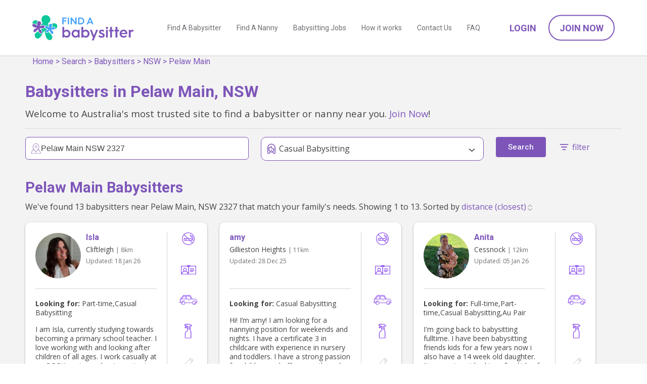

--- FILE ---
content_type: text/html; charset=utf-8
request_url: https://www.findababysitter.com.au/browse/babysitter/nsw/pelaw-main
body_size: 16759
content:
<!doctype html><html lang="en"><head><title>Find babysitters in Pelaw Main, NSW  | Find A Babysitter</title><meta charset="utf-8"/><meta name="viewport" content="width=device-width,initial-scale=1"/><meta name="description" content="There are currently 13 babysitters providing care in Pelaw Main, NSW. Join now and contact thousands of verified babysitters in your area."/>    <link rel="preconnect" href="https://fonts.gstatic.com"/><link rel="preload" href="https://fonts.googleapis.com/css2?family=Open+Sans:wght@400;500;700&family=Roboto:wght@400;500;700&display=block" as="style" onload="this.onload=null;this.rel='stylesheet'"/><link rel="canonical" href="https://www.findababysitter.com.au/browse/babysitter/nsw/pelaw-main"/><noscript><link href="https://fonts.googleapis.com/css2?family=Open+Sans&family=Roboto:wght@400;500;700&display=block" rel="stylesheet"/></noscript><link rel="apple-touch-icon" sizes="180x180" href="/static/apple-touch-icon.png"/><link rel="icon" type="image/png" sizes="32x32" href="/static/favicon-32x32.png"/><link rel="icon" type="image/png" sizes="16x16" href="/static/favicon-16x16.png"/><link rel="manifest" href="/static/site.webmanifest"/><script>(function (w, d, s, l, i) {
        w[l] = w[l] || [];
        w[l].push({ 'gtm.start': new Date().getTime(), event: 'gtm.js' });
        var f = d.getElementsByTagName(s)[0],
          j = d.createElement(s),
          dl = l != 'dataLayer' ? '&l=' + l : '';
        j.async = true;
        j.src = 'https://www.googletagmanager.com/gtm.js?id=' + i + dl;
        f.parentNode.insertBefore(j, f);
      })(window, document, 'script', 'dataLayer', 'GTM-TBB8W59');</script> <script>(function() {
          window.sib = {
              equeue: [],
              client_key: "aap38gsuf4hlrtxw1h14l8n0"
          };
          window.sendinblue = {};
          for (var j = ['track', 'identify', 'trackLink', 'page'], i = 0; i < j.length; i++) {
          (function(k) {
              window.sendinblue[k] = function() {
                  var arg = Array.prototype.slice.call(arguments);
                  (window.sib[k] || function() {
                          var t = {};
                          t[k] = arg;
                          window.sib.equeue.push(t);
                      })(arg[0], arg[1], arg[2]);
                  };
              })(j[i]);
          }
          var n = document.createElement("script"),
              i = document.getElementsByTagName("script")[0];
          n.type = "text/javascript", n.id = "sendinblue-js", n.async = !0, n.src = "https://sibautomation.com/sa.js?key=" + window.sib.client_key, i.parentNode.insertBefore(n, i), window.sendinblue.page();
      })();</script><script>var excludeRegions = false;
      var isImpersonating = false;</script><meta name="facebook-domain-verification" content="6cyw5kh95y31tdtrq90fham5ngk729"/> <script>!(function (f, b, e, v, n, t, s) {
        if (f.fbq) return;
        n = f.fbq = function () {
          n.callMethod
            ? n.callMethod.apply(n, arguments)
            : n.queue.push(arguments);
        };
        if (!f._fbq) f._fbq = n;
        n.push = n;
        n.loaded = !0;
        n.version = '2.0';
        n.queue = [];
        t = b.createElement(e);
        t.async = !0;
        t.src = v;
        s = b.getElementsByTagName(e)[0];
        s.parentNode.insertBefore(t, s);
      })(
        window,
        document,
        'script',
        'https://connect.facebook.net/en_US/fbevents.js'
      );
      fbq('init', '1624751251643707');
      fbq('track', 'PageView');</script><noscript><img height="1" width="1" style="display: none" src="https://www.facebook.com/tr?id=1624751251643707&ev=PageView&noscript=1"/></noscript> <script
  nowprocket
  nitro-exclude
  type="text/javascript"
  id="sa-dynamic-optimization"
  data-uuid="631d28b1-5e9a-4a6f-95ec-b74a62ab82d8"
>
  (function () {
    var saId = document.currentScript.getAttribute('data-uuid');
    var script = document.createElement('script');
    script.setAttribute('nowprocket', '');
    script.setAttribute('nitro-exclude', '');
    script.src =
      'https://dashboard.searchatlas.com/scripts/dynamic_optimization.js';
    script.dataset.uuid = saId;
    script.id = 'sa-dynamic-optimization-loader';
    document.head.appendChild(script);
  })();
</script>

<script src="/static/main_head.43ea7f036fed29528b02.js"></script><link href="/static/main_head.3d57cf434a3b58799a4e.css" rel="stylesheet"><link href="/static/defered.066dbed2cb9d2f327692.css" rel="stylesheet"></head><body><noscript><iframe src="https://www.googletagmanager.com/ns.html?id=GTM-TBB8W59" height="0" width="0" style="display: none; visibility: hidden"></iframe></noscript>  <script>var emailDeliveryStatus = 'NA';</script>
<div class="header-container"><div id="header-new" class="header-new"><div class="container-90p"><div class="header-wrap"><div id="header-logo" class="header-logo is-logo"><h5><a href="/"></a></h5></div><span class="nav-hamburger noprint"><img class="nav-icon-open" src="/static/icon-menu.svg" alt="open menu" height="30" width="30"/> <img class="nav-icon-close" src="/static/icon-close.svg" alt="close menu" height="20" width="20"/></span><div class="header-menus noprint"><div class="header-page-menus"><a class="header-page-link" href="/search/babysitters">Find A Babysitter</a> <a class="header-page-link" href="/search/nannies">Find A Nanny</a> <a class="header-page-link" href="/search/jobs">Babysitting Jobs</a> <a class="header-page-link" href="/how-it-works">How it works</a> <a class="header-page-link" href="/contactus">Contact Us</a> <a class="header-page-link" href="/faq">FAQ</a>  <a class="header-page-link header-page-link--mobile" href="/account/logon" onclick="FAB.trackLoginClick('header');">Login</a> <a class="header-page-link header-page-link--mobile" href="/parent/register" onclick="FAB.trackJoinClick('header');">Join Now</a>  </div><div class="header-account-menus noprint"> <a class="header-account-link btn-link font-w600 text-uppercase" href="/account/logon" onclick="FAB.trackLoginClick('header');">Login</a> <a class="header-account-link btn-outline-round" href="/parent/register" onclick="FAB.trackJoinClick('header');">Join Now</a> </div></div></div></div></div></div><div class="header-padding"></div>  <div class="breadcrumbs-floating-parent"><div class="breadcrumbs-floating"><div class="breadcrumbs-inner"><div class='breadcrumbs is-hidden-mobile'>
    <a href='/'>Home</a>
    > 
    <a href="/search">Search</a>
    > 
    <a href="/search/babysitters">Babysitters</a>
    > 
    <a href="/browse/babysitter/nsw">NSW</a>
    > 
    <a href="/browse/babysitter/nsw/pelaw-main">Pelaw Main</a>
</div>
</div></div></div> <div class="browse-result-page">
  <div class="browse-result">
    <div class="is-inset-x-16-mobile">
    <h1 class="browse-result-title">Babysitters in Pelaw Main, NSW</h1>
    <p>Welcome to Australia's most trusted site to find a babysitter or nanny near you. <a href="/parent/register"  onclick="FAB.trackJoinClick('carer_search');">Join Now</a>!</p>
    <hr>


    <div class="browse-result-header">
    <form method="POST" action="/search" id="form-search">
      <input type="hidden" name="state" value="NSW" />
      <input type="hidden" name="suburb" value="Pelaw Main" />
      <input type="hidden" name="postcode" value="2327" />
      <input type="hidden" name="page" value="1" />
      <input type="hidden" name="sortOrder" id="sortOrder" value="" />      
      <input type="hidden" name="availabilitySearchType" value="summary" />  
      <div id="topBarBack" class="is-hidden top-mobile-toolbar">
        <a href='#' onclick='return FAB.hideOverlays(["topBarBack","filter-main","bottomButton"])'>&lt; Back</a>
      </div>  

        <div id="filter-main" class="is-hidden-mobile">
          <div class="is-row">
            <div class="browse-filter-typeahead is-col is-40">
              <div class="new-typeahead-container typeahead__container">
                <div class="new-typeahead-wrap typeahead__field typeahead-wrapper">
                  <div class="new-typeahead-input-wrap typeahead__query typeahead-container">
                    <img class="new-typeahead-input__icon" src="/static/icon-location-purple.svg" alt="ballon icon" height='30' width='30'>
                    <input type="text" class="js-typeahead" name="q" autocomplete="off" placeholder="type your postcode or suburb">
                  </div>
                  <div class="btn-fill-round" id="searchButton">Search</div>
                </div>
              </div>
              <script>
                FAB.docReady(function(){
                  var item = null;
                  $(".js-typeahead").click(function(){
                    $(this).select();
                  });
                  $(document).on('tap click', '#searchButton', function(){
                    if( item ){
                      $.event.trigger({
                        type: 'searchSelect',
                        item: item
                      });
                    }
                  });
                  $(document).on('setSearchDefault', function(e){
                    item = e.item;
                  });
                });
              </script>            </div>
            <div class="browse-filter-wrap is-col is-40 filter-dropdown-overlay-wrap">
              <div class="browse-filter-wrap-head">
                <img class="browse-filter__img" height="20" width="20" src="/static/icon-worktype.svg" alt="WorkType Icon">
                <span class="browse-filter-name" id="workTypeDisplay"></span>
                <span class="caret is-down"></span>
              </div>
              <div class="browse-filter-wrap-body filter-dropdown-overlay">
                <label class="custom-checkbox">
                  <input name="workType" type="checkbox" value="Full-time"  />
                  Full-time
                  <span class="checkmark"></span>
                </label>
                <label class="custom-checkbox">
                  <input name="workType" type="checkbox" value="Part-time"  />
                  Part-time
                  <span class="checkmark"></span>
                </label>
                <label class="custom-checkbox">
                  <input name="workType" type="checkbox" value="Casual Babysitting" checked />
                  Casual Babysitting
                  <span class="checkmark"></span>
                </label>
                <label class="custom-checkbox">
                  <input name="workType" type="checkbox" value="Au Pair"  />
                  Au Pair
                  <span class="checkmark"></span>
                </label>
              </div>
              <script>
                function setWorkTypeTitle(){
                    var values = []
                    $('input:checkbox[name=workType]:checked').each(function(){
                      values.push($(this).val())
                    });
                    $('#workTypeDisplay').html(values.length > 0 ? values.join(',') : initialWorkTypeDisplay)
                }
                var initialWorkTypeDisplay = 'Any job type';
                FAB.docReady(function(){
                  $('input:checkbox[name=workType]').change(setWorkTypeTitle);
                  setWorkTypeTitle();
                });
              </script>
            </div>
            <div class="is-col">
              <button id="searchButton" class="button is-hidden-mobile">Search</button>            
            </div>
            <div class="is-col display-filters is-hidden-mobile is-inset-top-8">
              <a id="filterLink" href="#" onclick="return false;">
                <img class="filter-icon colorize-purple" src="/static/icon-filter.svg" alt="filter">
                <span class="filtersText">filter</span>
              </a>
            </div>            
          </div>

          <div id="filters" class="is-shown-mobile">         
          <div id="filtersInset">
            <div class="is-hidden-mobile top-mobile-toolbar">
              <div style='float:right'>
                <a href='#' onclick='return FAB.hideOverlays(["filters","bottomButton"])'>
                  <img src="/static/icon-close.svg" alt="close menu" height=20 width=20>
                </a>
              </div>              
              <h5 style="margin-top:0px;">Filters</h5>
            </div>
            <div class="is-row">
              <div class="is-col browse-filter-wrap " filter="availability">
                <div class="browse-filter-wrap-head">
                  <img class="browse-filter__img" height="20" width="20" src="/static/icon-availability.svg" alt="Availability Icon">
                  <span class="browse-filter-name">Availability</span>
                  <span class="caret is-down"></span>
                </div>
                <div id="availabilityFilter" class="browse-filter-wrap-body" style="display: none">
                  <div class="browser-filter-availability-summary">
                    <label class="custom-checkbox">
                      <input name="availabilitySummary" type="checkbox" value="Before School"  />
                      Before School
                      <span class="checkmark"></span>
                    </label>
                    <label class="custom-checkbox">
                      <input name="availabilitySummary" type="checkbox" value="Daytime"  />
                      Daytime
                      <span class="checkmark"></span>
                    </label>
                    <label class="custom-checkbox">
                      <input name="availabilitySummary" type="checkbox" value="After School"  />
                      After School
                      <span class="checkmark"></span>
                    </label>
                    <label class="custom-checkbox">
                      <input name="availabilitySummary" type="checkbox" value="Evening"  />
                      Evening
                      <span class="checkmark"></span>
                    </label>
                    <label class="custom-checkbox">
                      <input name="availabilitySummary" type="checkbox" value="Weekend"  />
                      Weekend
                      <span class="checkmark"></span>
                    </label>
                  </div>
                  <div class="browser-filter-availability-specific">
                    <div class="browser-filter-availability-specific-row">
                      <div class="browser-filter-availability-specific-col"></div>
                      <div class="browser-filter-availability-specific-col">Before School</div>
                      <div class="browser-filter-availability-specific-col">Daytime</div>
                      <div class="browser-filter-availability-specific-col">After School</div>
                      <div class="browser-filter-availability-specific-col">Evening</div>
                    </div>
                    <div class="browser-filter-availability-specific-row">
                      <div class="browser-filter-availability-specific-col">M</div>
                      <div class="browser-filter-availability-specific-col">
                        <label class="custom-checkbox">
                          <input name="availability" type="checkbox" value="mon_bs"  />
                          <span class="checkmark"></span>
                        </label>
                      </div>
                      <div class="browser-filter-availability-specific-col">
                        <label class="custom-checkbox">
                          <input name="availability" type="checkbox" value="mon_day"  />
                          <span class="checkmark"></span>
                        </label>
                      </div>
                      <div class="browser-filter-availability-specific-col">
                        <label class="custom-checkbox">
                          <input name="availability" type="checkbox" value="mon_as"  />
                          <span class="checkmark"></span>
                        </label>
                      </div>
                      <div class="browser-filter-availability-specific-col">
                        <label class="custom-checkbox">
                          <input name="availability" type="checkbox" value="mon_eve"  />
                          <span class="checkmark"></span>
                        </label>
                      </div>
                    </div>
                    <div class="browser-filter-availability-specific-row">
                      <div class="browser-filter-availability-specific-col">T</div>
                      <div class="browser-filter-availability-specific-col">
                        <label class="custom-checkbox">
                          <input name="availability" type="checkbox" value="tue_bs"  />
                          <span class="checkmark"></span>
                        </label>
                      </div>
                      <div class="browser-filter-availability-specific-col">
                        <label class="custom-checkbox">
                          <input name="availability" type="checkbox" value="tue_day"  />
                          <span class="checkmark"></span>
                        </label>
                      </div>
                      <div class="browser-filter-availability-specific-col">
                        <label class="custom-checkbox">
                          <input name="availability" type="checkbox" value="tue_as"  />
                          <span class="checkmark"></span>
                        </label>
                      </div>
                      <div class="browser-filter-availability-specific-col">
                        <label class="custom-checkbox">
                          <input name="availability" type="checkbox" value="tue_eve"  />
                          <span class="checkmark"></span>
                        </label>
                      </div>
                    </div>
                    <div class="browser-filter-availability-specific-row">
                      <div class="browser-filter-availability-specific-col">W</div>
                      <div class="browser-filter-availability-specific-col">
                        <label class="custom-checkbox">
                          <input name="availability" type="checkbox" value="wed_bs"  />
                          <span class="checkmark"></span>
                        </label>
                      </div>
                      <div class="browser-filter-availability-specific-col">
                        <label class="custom-checkbox">
                          <input name="availability" type="checkbox" value="wed_day"  />
                          <span class="checkmark"></span>
                        </label>
                      </div>
                      <div class="browser-filter-availability-specific-col">
                        <label class="custom-checkbox">
                          <input name="availability" type="checkbox" value="wed_as"  />
                          <span class="checkmark"></span>
                        </label>
                      </div>
                      <div class="browser-filter-availability-specific-col">
                        <label class="custom-checkbox">
                          <input name="availability" type="checkbox" value="wed_eve"  />
                          <span class="checkmark"></span>
                        </label>
                      </div>
                    </div>
                    <div class="browser-filter-availability-specific-row">
                      <div class="browser-filter-availability-specific-col">Th</div>
                      <div class="browser-filter-availability-specific-col">
                        <label class="custom-checkbox">
                          <input name="availability" type="checkbox" value="thu_bs"  />
                          <span class="checkmark"></span>
                        </label>
                      </div>
                      <div class="browser-filter-availability-specific-col">
                        <label class="custom-checkbox">
                          <input name="availability" type="checkbox" value="thu_day"  />
                          <span class="checkmark"></span>
                        </label>
                      </div>
                      <div class="browser-filter-availability-specific-col">
                        <label class="custom-checkbox">
                          <input name="availability" type="checkbox" value="thu_as"  />
                          <span class="checkmark"></span>
                        </label>
                      </div>
                      <div class="browser-filter-availability-specific-col">
                        <label class="custom-checkbox">
                          <input name="availability" type="checkbox" value="thu_eve"  />
                          <span class="checkmark"></span>
                        </label>
                      </div>
                    </div>
                    <div class="browser-filter-availability-specific-row">
                      <div class="browser-filter-availability-specific-col">F</div>
                      <div class="browser-filter-availability-specific-col">
                        <label class="custom-checkbox">
                          <input name="availability" type="checkbox" value="fri_bs"  />
                          <span class="checkmark"></span>
                        </label>
                      </div>
                      <div class="browser-filter-availability-specific-col">
                        <label class="custom-checkbox">
                          <input name="availability" type="checkbox" value="fri_day"  />
                          <span class="checkmark"></span>
                        </label>
                      </div>
                      <div class="browser-filter-availability-specific-col">
                        <label class="custom-checkbox">
                          <input name="availability" type="checkbox" value="fri_as"  />
                          <span class="checkmark"></span>
                        </label>
                      </div>
                      <div class="browser-filter-availability-specific-col">
                        <label class="custom-checkbox">
                          <input name="availability" type="checkbox" value="fri_eve"  />
                          <span class="checkmark"></span>
                        </label>
                      </div>
                    </div>
                    <div class="browser-filter-availability-specific-row">
                      <div class="browser-filter-availability-specific-col">Sa</div>
                      <div class="browser-filter-availability-specific-col">
                        <label class="custom-checkbox">
                          <input name="availability" type="checkbox" value="sat_bs"  />
                          <span class="checkmark"></span>
                        </label>
                      </div>
                      <div class="browser-filter-availability-specific-col">
                        <label class="custom-checkbox">
                          <input name="availability" type="checkbox" value="sat_day"  />
                          <span class="checkmark"></span>
                        </label>
                      </div>
                      <div class="browser-filter-availability-specific-col">
                        <label class="custom-checkbox">
                          <input name="availability" type="checkbox" value="sat_as"  />
                          <span class="checkmark"></span>
                        </label>
                      </div>
                      <div class="browser-filter-availability-specific-col">
                        <label class="custom-checkbox">
                          <input name="availability" type="checkbox" value="sat_eve"  />
                          <span class="checkmark"></span>
                        </label>
                      </div>
                    </div>
                    <div class="browser-filter-availability-specific-row">
                      <div class="browser-filter-availability-specific-col">Su</div>
                      <div class="browser-filter-availability-specific-col">
                        <label class="custom-checkbox">
                          <input name="availability" type="checkbox" value="sun_bs"  />
                          <span class="checkmark"></span>
                        </label>
                      </div>
                      <div class="browser-filter-availability-specific-col">
                        <label class="custom-checkbox">
                          <input name="availability" type="checkbox" value="sun_day"  />
                          <span class="checkmark"></span>
                        </label>
                      </div>
                      <div class="browser-filter-availability-specific-col">
                        <label class="custom-checkbox">
                          <input name="availability" type="checkbox" value="sun_as"  />
                          <span class="checkmark"></span>
                        </label>
                      </div>
                      <div class="browser-filter-availability-specific-col">
                        <label class="custom-checkbox">
                          <input name="availability" type="checkbox" value="sun_eve"  />
                          <span class="checkmark"></span>
                        </label>
                      </div>
                    </div>
                  </div>
                  <div class="browser-filter-availability-switch-btn-wrap">
                    <span class="">OR</span><span class="browser-filter-availability-switch-btn"
                      id="filter_availability_switch_btn"> Specific Availability </span>
                  </div>
                </div>
              </div>
              <div class="is-col browse-filter-wrap ">
                  <div class="browse-filter-wrap-head">
                      <img class="browse-filter__img" src="/static/icon-qualifications.svg" alt="Qualifications Icon">
                      <span class="browse-filter-name">Qualifications</span>
                      <span class="caret is-down"></span>
                  </div>
                  <div class="browse-filter-wrap-body" style="display: none"
                      >
                      <label class="custom-checkbox">
                      <input name="credentials" type="checkbox" value="Non smoker"  />
                      Non smoker
                      <span class="checkmark"></span>
                      </label>
                      <label class="custom-checkbox">
                      <input name="credentials" type="checkbox" value="Driver&#x27;s License"  />
                      Driver&#x27;s License
                      <span class="checkmark"></span>
                      </label>
                      <label class="custom-checkbox">
                      <input name="credentials" type="checkbox" value="Has Car"  />
                      Has Car
                      <span class="checkmark"></span>
                      </label>
                      <label class="custom-checkbox">
                      <input name="credentials" type="checkbox" value="Housework Cleaning"  />
                      Housework Cleaning
                      <span class="checkmark"></span>
                      </label>
                      <label class="custom-checkbox">
                      <input name="credentials" type="checkbox" value="Anaphylaxis"  />
                      Anaphylaxis
                      <span class="checkmark"></span>
                      </label>
                      <label class="custom-checkbox">
                      <input name="credentials" type="checkbox" value="First Aid"  />
                      First Aid
                      <span class="checkmark"></span>
                      </label>
                      <label class="custom-checkbox">
                      <input name="credentials" type="checkbox" value="Parent References"  />
                      Parent References
                      <span class="checkmark"></span>
                      </label>
                      <label class="custom-checkbox">
                      <input name="credentials" type="checkbox" value="WWCC"  />
                      WWCC
                      <span class="checkmark"></span>
                      </label>
                  </div>
              </div> 
              <div class="is-col browse-filter-wrap ">
                  <div class="browse-filter-wrap-head">
                      <img class="browse-filter__img" src="/static/icon-ages-2-3.svg" alt=" ">
                      <span class="browse-filter-name">Provides care for ages</span>
                      <span class="caret is-down"></span>
                  </div>
                  <div class="browse-filter-wrap-body" style="display: none"
                      >
                      <label class="custom-checkbox">
                      <input name="childrensAges" type="checkbox" value="0-12 months"  />
                      0-12 months
                      <span class="checkmark"></span>
                      </label>
                      <label class="custom-checkbox">
                      <input name="childrensAges" type="checkbox" value="1-2 years"  />
                      1-2 years
                      <span class="checkmark"></span>
                      </label>
                      <label class="custom-checkbox">
                      <input name="childrensAges" type="checkbox" value="2-3 years"  />
                      2-3 years
                      <span class="checkmark"></span>
                      </label>
                      <label class="custom-checkbox">
                      <input name="childrensAges" type="checkbox" value="3-5 years"  />
                      3-5 years
                      <span class="checkmark"></span>
                      </label>
                      <label class="custom-checkbox">
                      <input name="childrensAges" type="checkbox" value="5+ years"  />
                      5+ years
                      <span class="checkmark"></span>
                      </label>
                  </div>
              </div>
              <div class="is-col is-90 flex-row">
                  <div class="flex-col--70">
                      <div class="browse-filter-wrap">
                      <div class="browse-filter-wrap-body">
                          <div class="filter-item">
                          <img class="browse-filter__img" src="/static/icon-maxpay.svg" alt="MaxPay Icon">
                          <p class="browse-filter-name">Max pay / hour</p>
                          </div>
                      </div>
                      </div>
                  </div>
                  <div class="flex-col--30">
                      <div class="browse-filter-wrap">
                      <div class="browse-filter-wrap-body">
                          <div class="filter-item">
                          $&nbsp;<input type="text" name="maxPay" value="" placeholder="" />
                          </div>
                      </div>
                      </div>
                  </div>
              </div>              
              <div class="is-col is-90 browse-filter-wrap">
                  <div class="browse-filter-input-wrap">
                      <img class="browse-filter__img" src="/static/icon-pin.svg" alt="Pin Icon">>
                      <select class="browse-filter-name" name="maxDistance">
                      <option value="">Max distance</option>
                      <option value="2" >2
                          km
                      </option>
                      <option value="5" >5
                          km
                      </option>
                      <option value="10" >10
                          km
                      </option>
                      <option value="20" >20
                          km
                      </option>
                      <option value="50" >50
                          km
                      </option>
                      </select>
                  </div>
              </div>
              <div class="is-col browse-filter-wrap">
                  <div class="browse-filter-wrap-body">
                      <div class="filter-item">
                      <img class="browse-filter__img" src="/static/icon-search.svg" alt="Search Icon">
                      <input type="text" name="keywords" value="" placeholder="Keywords" />
                      </div>
                  </div>
              </div>
            </div>
          </div>
          </div>

        </div>

      <div id="bottomButton" class="bottom-button is-hidden">
        <button id="filterSearchButton" class="button is-100">Search</button>
      </div>          
      <div id="filter-main-mobile" class="is-shown-mobile">
        <div class="new-typeahead-container">
          <div class="new-typeahead-wrap typeahead-wrapper">
            <div class="new-typeahead-input-wrap typeahead-container">
              <input type="text" id="fauxTypeAhead" value="Pelaw Main, NSW 2327" disabled tabindex="-1">
            </div>
            <div class="is-inset-top-12 text-purple display-filters">
              <img class="filter-icon" src="/static/icon-filter.svg" alt="filter">
                <span class="filtersText">filter</span>
            </div>
          </div>
        </div>
      </div> 
    </form>
    </div>

    <h2 class="text-purple" style="font-size:1.8em; line-height:1.2em; margin-top: 0px;">Pelaw Main Babysitters</h2>

        <p class="p2">We've found 13 babysitters near 
          Pelaw Main, NSW 2327 that match your family's needs.  Showing 1 to 13.
          Sorted by 
        <select id="sortSelect" name="sortOrder">
            <option value="distance (closest)" >distance (closest)</option>
            <option value="last updated" >last updated</option>
        </select></p>

    </div>
    <div class="browse-carer-result-list" data-kube="lazyload">
      <div class="carer-new-block">
          <div class="carer-new-block-main">
              <div class="carer-new-block-meta">
                  <div class="carer-new-block-info">
                      <a href="/carer/details/ac07e376-d317-4d3a-83e3-f51297819597">
                      <img class="carer-new-block__img" data-kube="visibility" id="img_ac07e376-d317-4d3a-83e3-f51297819597"
                          alt="Isla profile picture" data-src="https://www.findababysitter.com.au/profile_images/2cab6e4c-df09-4ae4-a08f-9b58feb506fa.jpeg" onerror="imageError(this);">
                      </a>                    
                      <div class="carer-new-block-contact">
                          <a href="/carer/details/ac07e376-d317-4d3a-83e3-f51297819597"><h5 class="carer-new-block__name text-purple">Isla</h5></a>
                          <p class="carer-new-block__suburb-age text-dark-grey">
                              <span class="">Cliftleigh</span> <small> | 8km</small></span>
                          </p>
                          <p class="carer-new-block__updated text-grey">
                              Updated: <span class="time-widget" date-format="DD MMM YY" date-value=2026-01-18T01:33:17.664Z>18 Jan 26</span>
                          </p>
                          <div class='starcontainer'></div>
                      </div>
                  </div>
                  <div class="carer-new-block-more">
                      <p class="">
                          <b>Looking for:</b> Part-time,Casual Babysitting
                      </p>
                      <div class="carer-new-block-about">
                          <p>I am Isla, currently studying towards becoming a primary school teacher. I love working with and looking after children of all ages. I work casually at an OOSH centre and enjoy going to the gym and getting outside for walks in my free time. I have many nieces and nephews between the ages of 5 and 12 months who I have looked after various times. I also already have a car seat for my car!</p>
                      </div>
                  </div>
              </div>
              <div class="carer-new-block-credentials">
                  <div class="carer-new-block__credentials-col active"
                      aria-label="Non smoker" data-microtip-position="top-center" role="tooltip">
                      <img class="carer-new-block__credentials-col__img" width="25" height="25" src="/static/icon-non-smoker.svg" alt="Non smoker">
                  </div>
                  <div class="carer-new-block__credentials-col active"
                      aria-label="Driver&#x27;s License" data-microtip-position="top-center" role="tooltip">
                      <img class="carer-new-block__credentials-col__img" width="30" height="18" src="/static/icon-license.svg" alt="Driver&#x27;s License">
                  </div>
                  <div class="carer-new-block__credentials-col active"
                      aria-label="Has Car" data-microtip-position="top-center" role="tooltip">
                      <img class="carer-new-block__credentials-col__img" width="35" height="19" src="/static/icon-car.svg" alt="Has Car">
                  </div>
                  <div class="carer-new-block__credentials-col active"
                      aria-label="Housework Cleaning" data-microtip-position="top-center" role="tooltip">
                      <img class="carer-new-block__credentials-col__img" width="15" height="30" src="/static/icon-clean.svg" alt="Housework Cleaning">
                  </div>
                  <div class="carer-new-block__credentials-col "
                      aria-label="Anaphylaxis" data-microtip-position="top-center" role="tooltip">
                      <img class="carer-new-block__credentials-col__img" width="20" height="20" src="/static/icon-anaphylaxis.svg" alt="Anaphylaxis">
                  </div>
                  <div class="carer-new-block__credentials-col active"
                      aria-label="First Aid" data-microtip-position="top-center" role="tooltip">
                      <img class="carer-new-block__credentials-col__img" width="20" height="20" src="/static/icon-first-aid.svg" alt="First Aid">
                  </div>
                  <div class="carer-new-block__credentials-col active"
                      aria-label="Parent References" data-microtip-position="top-center" role="tooltip">
                      <img class="carer-new-block__credentials-col__img" width="20" height="28" src="/static/icon-references.svg" alt="Parent References">
                  </div>
                  <div class="carer-new-block__credentials-col active"
                      aria-label="WWCC" data-microtip-position="top-center" role="tooltip">
                      <img class="carer-new-block__credentials-col__img" width="20" height="20" src="/static/icon-wwcc.svg" alt="WWCC">
                  </div>
              </div>
          </div>
          <div class="carer-new-block-foot">
              <div class="carer-new-block-btn-wrap">
                  <a class="carer-new-block-link btn-fill-round btn-size-sm btn-block"
                      href="/carer/details/ac07e376-d317-4d3a-83e3-f51297819597">View Profile</a>
              </div>
              <div class="carer-new-block-btn-wrap" data-kube="sendmessage" data-role="parent"
                  data-authenticated="false" data-expired=""
                  data-to="ac07e376-d317-4d3a-83e3-f51297819597" data-name="Isla">
                  <span data-type="sendmessage" class="carer-new-block-link btn-fill-round btn-img btn-size-sm" id="message-ac07e376-d317-4d3a-83e3-f51297819597">
                      <img class="carer-contact-btn__img" height="20" width="20" src="/static/icon-comment.svg" alt="Contact" />Contact</span>
              </div>
              <div class="carer-new-block-btn-shortlist-wrap" data-kube="sendshortlist"
                  data-authenticated="false">
                  <input type="hidden" name="targetId" id="targetId_ac07e376-d317-4d3a-83e3-f51297819597" value="ac07e376-d317-4d3a-83e3-f51297819597">
                  <span data-type="sendshortlist"
                      class="carer-new-block-link shortlist-btn-fill-round shortlist-btn-img btn-size-sm"
                      id="shortlist_ac07e376-d317-4d3a-83e3-f51297819597">
                      <img class="carer-shortlist-btn__img" height="20" width="20" src="/static/shortlist_off.svg" alt="Shortlist">
                  </span>
              </div>
          </div>
      </div>      <div class="carer-new-block">
          <div class="carer-new-block-main">
              <div class="carer-new-block-meta">
                  <div class="carer-new-block-info">
                      <div class="carer-new-block-contact">
                          <a href="/carer/details/e9485e68-c37b-45b5-ad58-f4c3c75c92b9"><h5 class="carer-new-block__name text-purple">amy</h5></a>
                          <p class="carer-new-block__suburb-age text-dark-grey">
                              <span class="">Gillieston Heights</span> <small> | 11km</small></span>
                          </p>
                          <p class="carer-new-block__updated text-grey">
                              Updated: <span class="time-widget" date-format="DD MMM YY" date-value=2025-12-28T23:38:40.360Z>29 Dec 25</span>
                          </p>
                          <div class='starcontainer'></div>
                      </div>
                  </div>
                  <div class="carer-new-block-more">
                      <p class="">
                          <b>Looking for:</b> Casual Babysitting
                      </p>
                      <div class="carer-new-block-about">
                          <p>Hi! I’m amy! 
      I am looking for a nannying position for weekends and nights. I have a certificate 3 in childcare with experience in nursery and toddlers. 
      I have a strong passion for children and offer a gentle and nurturing environment for children. 
      I am available after 6pm throughout the week and all day saturday and sunday! 
      I have a certificate in first aid, a WWCC and a police check.</p>
                      </div>
                  </div>
              </div>
              <div class="carer-new-block-credentials">
                  <div class="carer-new-block__credentials-col active"
                      aria-label="Non smoker" data-microtip-position="top-center" role="tooltip">
                      <img class="carer-new-block__credentials-col__img" width="25" height="25" src="/static/icon-non-smoker.svg" alt="Non smoker">
                  </div>
                  <div class="carer-new-block__credentials-col active"
                      aria-label="Driver&#x27;s License" data-microtip-position="top-center" role="tooltip">
                      <img class="carer-new-block__credentials-col__img" width="30" height="18" src="/static/icon-license.svg" alt="Driver&#x27;s License">
                  </div>
                  <div class="carer-new-block__credentials-col active"
                      aria-label="Has Car" data-microtip-position="top-center" role="tooltip">
                      <img class="carer-new-block__credentials-col__img" width="35" height="19" src="/static/icon-car.svg" alt="Has Car">
                  </div>
                  <div class="carer-new-block__credentials-col active"
                      aria-label="Housework Cleaning" data-microtip-position="top-center" role="tooltip">
                      <img class="carer-new-block__credentials-col__img" width="15" height="30" src="/static/icon-clean.svg" alt="Housework Cleaning">
                  </div>
                  <div class="carer-new-block__credentials-col "
                      aria-label="Anaphylaxis" data-microtip-position="top-center" role="tooltip">
                      <img class="carer-new-block__credentials-col__img" width="20" height="20" src="/static/icon-anaphylaxis.svg" alt="Anaphylaxis">
                  </div>
                  <div class="carer-new-block__credentials-col active"
                      aria-label="First Aid" data-microtip-position="top-center" role="tooltip">
                      <img class="carer-new-block__credentials-col__img" width="20" height="20" src="/static/icon-first-aid.svg" alt="First Aid">
                  </div>
                  <div class="carer-new-block__credentials-col "
                      aria-label="Parent References" data-microtip-position="top-center" role="tooltip">
                      <img class="carer-new-block__credentials-col__img" width="20" height="28" src="/static/icon-references.svg" alt="Parent References">
                  </div>
                  <div class="carer-new-block__credentials-col active"
                      aria-label="WWCC" data-microtip-position="top-center" role="tooltip">
                      <img class="carer-new-block__credentials-col__img" width="20" height="20" src="/static/icon-wwcc.svg" alt="WWCC">
                  </div>
              </div>
          </div>
          <div class="carer-new-block-foot">
              <div class="carer-new-block-btn-wrap">
                  <a class="carer-new-block-link btn-fill-round btn-size-sm btn-block"
                      href="/carer/details/e9485e68-c37b-45b5-ad58-f4c3c75c92b9">View Profile</a>
              </div>
              <div class="carer-new-block-btn-wrap" data-kube="sendmessage" data-role="parent"
                  data-authenticated="false" data-expired=""
                  data-to="e9485e68-c37b-45b5-ad58-f4c3c75c92b9" data-name="amy">
                  <span data-type="sendmessage" class="carer-new-block-link btn-fill-round btn-img btn-size-sm" id="message-e9485e68-c37b-45b5-ad58-f4c3c75c92b9">
                      <img class="carer-contact-btn__img" height="20" width="20" src="/static/icon-comment.svg" alt="Contact" />Contact</span>
              </div>
              <div class="carer-new-block-btn-shortlist-wrap" data-kube="sendshortlist"
                  data-authenticated="false">
                  <input type="hidden" name="targetId" id="targetId_e9485e68-c37b-45b5-ad58-f4c3c75c92b9" value="e9485e68-c37b-45b5-ad58-f4c3c75c92b9">
                  <span data-type="sendshortlist"
                      class="carer-new-block-link shortlist-btn-fill-round shortlist-btn-img btn-size-sm"
                      id="shortlist_e9485e68-c37b-45b5-ad58-f4c3c75c92b9">
                      <img class="carer-shortlist-btn__img" height="20" width="20" src="/static/shortlist_off.svg" alt="Shortlist">
                  </span>
              </div>
          </div>
      </div>      <div class="carer-new-block">
          <div class="carer-new-block-main">
              <div class="carer-new-block-meta">
                  <div class="carer-new-block-info">
                      <a href="/carer/details/bcd6e787-da36-4d89-ad6c-e77ba251142a">
                      <img class="carer-new-block__img" data-kube="visibility" id="img_bcd6e787-da36-4d89-ad6c-e77ba251142a"
                          alt="Anita profile picture" data-src="https://www.findababysitter.com.au/profile_images/72b1ba5e-1f19-4ba9-a7c0-93366189d8e0.jpeg" onerror="imageError(this);">
                      </a>                    
                      <div class="carer-new-block-contact">
                          <a href="/carer/details/bcd6e787-da36-4d89-ad6c-e77ba251142a"><h5 class="carer-new-block__name text-purple">Anita</h5></a>
                          <p class="carer-new-block__suburb-age text-dark-grey">
                              <span class="">Cessnock</span> <small> | 12km</small></span>
                          </p>
                          <p class="carer-new-block__updated text-grey">
                              Updated: <span class="time-widget" date-format="DD MMM YY" date-value=2026-01-05T08:27:38.918Z>05 Jan 26</span>
                          </p>
                          <div class='starcontainer'></div>
                      </div>
                  </div>
                  <div class="carer-new-block-more">
                      <p class="">
                          <b>Looking for:</b> Full-time,Part-time,Casual Babysitting,Au Pair
                      </p>
                      <div class="carer-new-block-about">
                          <p>I&#x27;m going back to babysitting fulltime.
      I have been babysitting friends kids for a few years now i also have a 14 week old daughter. I&#x27;m amazing at looking after kids of any age. 
      I have a cert 1 in hospitality so I&#x27;m an experienced cook. I&#x27;m a good cleaner. I have CPR training and emergency response experience from when i was in the RFS. Please dont hesitate to contact me.
      Thank you</p>
                      </div>
                  </div>
              </div>
              <div class="carer-new-block-credentials">
                  <div class="carer-new-block__credentials-col active"
                      aria-label="Non smoker" data-microtip-position="top-center" role="tooltip">
                      <img class="carer-new-block__credentials-col__img" width="25" height="25" src="/static/icon-non-smoker.svg" alt="Non smoker">
                  </div>
                  <div class="carer-new-block__credentials-col active"
                      aria-label="Driver&#x27;s License" data-microtip-position="top-center" role="tooltip">
                      <img class="carer-new-block__credentials-col__img" width="30" height="18" src="/static/icon-license.svg" alt="Driver&#x27;s License">
                  </div>
                  <div class="carer-new-block__credentials-col active"
                      aria-label="Has Car" data-microtip-position="top-center" role="tooltip">
                      <img class="carer-new-block__credentials-col__img" width="35" height="19" src="/static/icon-car.svg" alt="Has Car">
                  </div>
                  <div class="carer-new-block__credentials-col active"
                      aria-label="Housework Cleaning" data-microtip-position="top-center" role="tooltip">
                      <img class="carer-new-block__credentials-col__img" width="15" height="30" src="/static/icon-clean.svg" alt="Housework Cleaning">
                  </div>
                  <div class="carer-new-block__credentials-col "
                      aria-label="Anaphylaxis" data-microtip-position="top-center" role="tooltip">
                      <img class="carer-new-block__credentials-col__img" width="20" height="20" src="/static/icon-anaphylaxis.svg" alt="Anaphylaxis">
                  </div>
                  <div class="carer-new-block__credentials-col active"
                      aria-label="First Aid" data-microtip-position="top-center" role="tooltip">
                      <img class="carer-new-block__credentials-col__img" width="20" height="20" src="/static/icon-first-aid.svg" alt="First Aid">
                  </div>
                  <div class="carer-new-block__credentials-col active"
                      aria-label="Parent References" data-microtip-position="top-center" role="tooltip">
                      <img class="carer-new-block__credentials-col__img" width="20" height="28" src="/static/icon-references.svg" alt="Parent References">
                  </div>
                  <div class="carer-new-block__credentials-col active"
                      aria-label="WWCC" data-microtip-position="top-center" role="tooltip">
                      <img class="carer-new-block__credentials-col__img" width="20" height="20" src="/static/icon-wwcc.svg" alt="WWCC">
                  </div>
              </div>
          </div>
          <div class="carer-new-block-foot">
              <div class="carer-new-block-btn-wrap">
                  <a class="carer-new-block-link btn-fill-round btn-size-sm btn-block"
                      href="/carer/details/bcd6e787-da36-4d89-ad6c-e77ba251142a">View Profile</a>
              </div>
              <div class="carer-new-block-btn-wrap" data-kube="sendmessage" data-role="parent"
                  data-authenticated="false" data-expired=""
                  data-to="bcd6e787-da36-4d89-ad6c-e77ba251142a" data-name="Anita">
                  <span data-type="sendmessage" class="carer-new-block-link btn-fill-round btn-img btn-size-sm" id="message-bcd6e787-da36-4d89-ad6c-e77ba251142a">
                      <img class="carer-contact-btn__img" height="20" width="20" src="/static/icon-comment.svg" alt="Contact" />Contact</span>
              </div>
              <div class="carer-new-block-btn-shortlist-wrap" data-kube="sendshortlist"
                  data-authenticated="false">
                  <input type="hidden" name="targetId" id="targetId_bcd6e787-da36-4d89-ad6c-e77ba251142a" value="bcd6e787-da36-4d89-ad6c-e77ba251142a">
                  <span data-type="sendshortlist"
                      class="carer-new-block-link shortlist-btn-fill-round shortlist-btn-img btn-size-sm"
                      id="shortlist_bcd6e787-da36-4d89-ad6c-e77ba251142a">
                      <img class="carer-shortlist-btn__img" height="20" width="20" src="/static/shortlist_off.svg" alt="Shortlist">
                  </span>
              </div>
          </div>
      </div>      <div class="carer-new-block">
          <div class="carer-new-block-main">
              <div class="carer-new-block-meta">
                  <div class="carer-new-block-info">
                      <a href="/carer/details/8eda0138-49ce-4928-a763-95b115a4bd88">
                      <img class="carer-new-block__img" data-kube="visibility" id="img_8eda0138-49ce-4928-a763-95b115a4bd88"
                          alt="Tegan profile picture" data-src="https://www.findababysitter.com.au/profile_images/251e9e56-3ea7-421c-b524-d1c5b67217d2.jpeg" onerror="imageError(this);">
                      </a>                    
                      <div class="carer-new-block-contact">
                          <a href="/carer/details/8eda0138-49ce-4928-a763-95b115a4bd88"><h5 class="carer-new-block__name text-purple">Tegan</h5></a>
                          <p class="carer-new-block__suburb-age text-dark-grey">
                              <span class="">Farley</span> <small> | 13km</small></span>
                          </p>
                          <p class="carer-new-block__updated text-grey">
                              Updated: <span class="time-widget" date-format="DD MMM YY" date-value=2025-12-24T05:53:04.868Z>24 Dec 25</span>
                          </p>
                          <div class='starcontainer'></div>
                      </div>
                  </div>
                  <div class="carer-new-block-more">
                      <p class="">
                          <b>Looking for:</b> Full-time,Part-time,Casual Babysitting,Au Pair
                      </p>
                      <div class="carer-new-block-about">
                          <p>I’m a warm, caring and reliable early childhood professional with 20+ years’ experience in the early childhood education and care sector, including extensive hands-on experience with babies, newborns and infants (feeding, settling, sleep routines and early development).
      
      I hold a Diploma in Early Childhood Education, a current Working With Children Check, and up-to-date First Aid, CPR, Anaphylaxis, Asthma, and SIDS &amp; Safe Sleep training. I’m also Circle of Security–trained and place a strong focus on building secure, trusting relationships and emotional connection with the children in my care.
      
      I have a full driver’s licence, my own car, I’m a non-smoker, and a big animal lover, so I’m very comfortable with pets. I’m also happy to help out with light housework, washing and meal prep. Families often describe me as calm, patient and intuitive, with a nurturing, gentle approach.</p>
                      </div>
                  </div>
              </div>
              <div class="carer-new-block-credentials">
                  <div class="carer-new-block__credentials-col active"
                      aria-label="Non smoker" data-microtip-position="top-center" role="tooltip">
                      <img class="carer-new-block__credentials-col__img" width="25" height="25" src="/static/icon-non-smoker.svg" alt="Non smoker">
                  </div>
                  <div class="carer-new-block__credentials-col active"
                      aria-label="Driver&#x27;s License" data-microtip-position="top-center" role="tooltip">
                      <img class="carer-new-block__credentials-col__img" width="30" height="18" src="/static/icon-license.svg" alt="Driver&#x27;s License">
                  </div>
                  <div class="carer-new-block__credentials-col active"
                      aria-label="Has Car" data-microtip-position="top-center" role="tooltip">
                      <img class="carer-new-block__credentials-col__img" width="35" height="19" src="/static/icon-car.svg" alt="Has Car">
                  </div>
                  <div class="carer-new-block__credentials-col active"
                      aria-label="Housework Cleaning" data-microtip-position="top-center" role="tooltip">
                      <img class="carer-new-block__credentials-col__img" width="15" height="30" src="/static/icon-clean.svg" alt="Housework Cleaning">
                  </div>
                  <div class="carer-new-block__credentials-col active"
                      aria-label="Anaphylaxis" data-microtip-position="top-center" role="tooltip">
                      <img class="carer-new-block__credentials-col__img" width="20" height="20" src="/static/icon-anaphylaxis.svg" alt="Anaphylaxis">
                  </div>
                  <div class="carer-new-block__credentials-col active"
                      aria-label="First Aid" data-microtip-position="top-center" role="tooltip">
                      <img class="carer-new-block__credentials-col__img" width="20" height="20" src="/static/icon-first-aid.svg" alt="First Aid">
                  </div>
                  <div class="carer-new-block__credentials-col "
                      aria-label="Parent References" data-microtip-position="top-center" role="tooltip">
                      <img class="carer-new-block__credentials-col__img" width="20" height="28" src="/static/icon-references.svg" alt="Parent References">
                  </div>
                  <div class="carer-new-block__credentials-col active"
                      aria-label="WWCC" data-microtip-position="top-center" role="tooltip">
                      <img class="carer-new-block__credentials-col__img" width="20" height="20" src="/static/icon-wwcc.svg" alt="WWCC">
                  </div>
              </div>
          </div>
          <div class="carer-new-block-foot">
              <div class="carer-new-block-btn-wrap">
                  <a class="carer-new-block-link btn-fill-round btn-size-sm btn-block"
                      href="/carer/details/8eda0138-49ce-4928-a763-95b115a4bd88">View Profile</a>
              </div>
              <div class="carer-new-block-btn-wrap" data-kube="sendmessage" data-role="parent"
                  data-authenticated="false" data-expired=""
                  data-to="8eda0138-49ce-4928-a763-95b115a4bd88" data-name="Tegan">
                  <span data-type="sendmessage" class="carer-new-block-link btn-fill-round btn-img btn-size-sm" id="message-8eda0138-49ce-4928-a763-95b115a4bd88">
                      <img class="carer-contact-btn__img" height="20" width="20" src="/static/icon-comment.svg" alt="Contact" />Contact</span>
              </div>
              <div class="carer-new-block-btn-shortlist-wrap" data-kube="sendshortlist"
                  data-authenticated="false">
                  <input type="hidden" name="targetId" id="targetId_8eda0138-49ce-4928-a763-95b115a4bd88" value="8eda0138-49ce-4928-a763-95b115a4bd88">
                  <span data-type="sendshortlist"
                      class="carer-new-block-link shortlist-btn-fill-round shortlist-btn-img btn-size-sm"
                      id="shortlist_8eda0138-49ce-4928-a763-95b115a4bd88">
                      <img class="carer-shortlist-btn__img" height="20" width="20" src="/static/shortlist_off.svg" alt="Shortlist">
                  </span>
              </div>
          </div>
      </div>      <div class="carer-new-block">
          <div class="carer-new-block-main">
              <div class="carer-new-block-meta">
                  <div class="carer-new-block-info">
                      <div class="carer-new-block-contact">
                          <a href="/carer/details/b1d5d060-9232-48bf-864f-916bd9764b4b"><h5 class="carer-new-block__name text-purple">Georgina</h5></a>
                          <p class="carer-new-block__suburb-age text-dark-grey">
                              <span class="">East Maitland</span> <small> | 15km</small></span>
                          </p>
                          <p class="carer-new-block__updated text-grey">
                              Updated: <span class="time-widget" date-format="DD MMM YY" date-value=2026-01-22T19:00:24.874Z>23 Jan 26</span>
                          </p>
                          <div class='starcontainer'></div>
                      </div>
                  </div>
                  <div class="carer-new-block-more">
                      <p class="">
                          <b>Looking for:</b> Part-time,Casual Babysitting
                      </p>
                      <div class="carer-new-block-about">
                          <p>Fully vaccinated Mrs Doubfire!
      
      I have a genuine love of children and over 20 year’s experience (including special needs) and as a nanny in Saudi Arabia .  I&#x27;ve also spent 1.5 year&#x60;s in Chile, volunteering in a childrens&#x27; orphanage.  Fun, active, kind, reliable and well organised.   When I&#x27;m looking after children, I like to engage/participant with them rather than looking at my phone (I&#x27;m not on social media!).  A believer in &#x27;old school&#x27; play/education, ‘adventure’, laughter and cuddles (for toddlers). I love having simple fun with children ie. playground/park (nature walks), puzzles, reading, imaginary games, colouring in, lego, &#x27;rhyme time/singing&#x27;, 
       references available from local families.</p>
                      </div>
                  </div>
              </div>
              <div class="carer-new-block-credentials">
                  <div class="carer-new-block__credentials-col active"
                      aria-label="Non smoker" data-microtip-position="top-center" role="tooltip">
                      <img class="carer-new-block__credentials-col__img" width="25" height="25" src="/static/icon-non-smoker.svg" alt="Non smoker">
                  </div>
                  <div class="carer-new-block__credentials-col active"
                      aria-label="Driver&#x27;s License" data-microtip-position="top-center" role="tooltip">
                      <img class="carer-new-block__credentials-col__img" width="30" height="18" src="/static/icon-license.svg" alt="Driver&#x27;s License">
                  </div>
                  <div class="carer-new-block__credentials-col active"
                      aria-label="Has Car" data-microtip-position="top-center" role="tooltip">
                      <img class="carer-new-block__credentials-col__img" width="35" height="19" src="/static/icon-car.svg" alt="Has Car">
                  </div>
                  <div class="carer-new-block__credentials-col "
                      aria-label="Housework Cleaning" data-microtip-position="top-center" role="tooltip">
                      <img class="carer-new-block__credentials-col__img" width="15" height="30" src="/static/icon-clean.svg" alt="Housework Cleaning">
                  </div>
                  <div class="carer-new-block__credentials-col "
                      aria-label="Anaphylaxis" data-microtip-position="top-center" role="tooltip">
                      <img class="carer-new-block__credentials-col__img" width="20" height="20" src="/static/icon-anaphylaxis.svg" alt="Anaphylaxis">
                  </div>
                  <div class="carer-new-block__credentials-col active"
                      aria-label="First Aid" data-microtip-position="top-center" role="tooltip">
                      <img class="carer-new-block__credentials-col__img" width="20" height="20" src="/static/icon-first-aid.svg" alt="First Aid">
                  </div>
                  <div class="carer-new-block__credentials-col active"
                      aria-label="Parent References" data-microtip-position="top-center" role="tooltip">
                      <img class="carer-new-block__credentials-col__img" width="20" height="28" src="/static/icon-references.svg" alt="Parent References">
                  </div>
                  <div class="carer-new-block__credentials-col active"
                      aria-label="WWCC" data-microtip-position="top-center" role="tooltip">
                      <img class="carer-new-block__credentials-col__img" width="20" height="20" src="/static/icon-wwcc.svg" alt="WWCC">
                  </div>
              </div>
          </div>
          <div class="carer-new-block-foot">
              <div class="carer-new-block-btn-wrap">
                  <a class="carer-new-block-link btn-fill-round btn-size-sm btn-block"
                      href="/carer/details/b1d5d060-9232-48bf-864f-916bd9764b4b">View Profile</a>
              </div>
              <div class="carer-new-block-btn-wrap" data-kube="sendmessage" data-role="parent"
                  data-authenticated="false" data-expired=""
                  data-to="b1d5d060-9232-48bf-864f-916bd9764b4b" data-name="Georgina">
                  <span data-type="sendmessage" class="carer-new-block-link btn-fill-round btn-img btn-size-sm" id="message-b1d5d060-9232-48bf-864f-916bd9764b4b">
                      <img class="carer-contact-btn__img" height="20" width="20" src="/static/icon-comment.svg" alt="Contact" />Contact</span>
              </div>
              <div class="carer-new-block-btn-shortlist-wrap" data-kube="sendshortlist"
                  data-authenticated="false">
                  <input type="hidden" name="targetId" id="targetId_b1d5d060-9232-48bf-864f-916bd9764b4b" value="b1d5d060-9232-48bf-864f-916bd9764b4b">
                  <span data-type="sendshortlist"
                      class="carer-new-block-link shortlist-btn-fill-round shortlist-btn-img btn-size-sm"
                      id="shortlist_b1d5d060-9232-48bf-864f-916bd9764b4b">
                      <img class="carer-shortlist-btn__img" height="20" width="20" src="/static/shortlist_off.svg" alt="Shortlist">
                  </span>
              </div>
          </div>
      </div>      <div class="carer-new-block">
          <div class="carer-new-block-main">
              <div class="carer-new-block-meta">
                  <div class="carer-new-block-info">
                      <a href="/carer/details/c64ee69c-5b12-4938-9a58-d978fe70f450">
                      <img class="carer-new-block__img" data-kube="visibility" id="img_c64ee69c-5b12-4938-9a58-d978fe70f450"
                          alt="Stella profile picture" data-src="https://www.findababysitter.com.au/profile_images/c97e4f1b-5a7b-4dda-a028-0836a81a4de6.jpeg" onerror="imageError(this);">
                      </a>                    
                      <div class="carer-new-block-contact">
                          <a href="/carer/details/c64ee69c-5b12-4938-9a58-d978fe70f450"><h5 class="carer-new-block__name text-purple">Stella</h5></a>
                          <p class="carer-new-block__suburb-age text-dark-grey">
                              <span class="">Metford</span> <small> | 16km</small></span>
                          </p>
                          <p class="carer-new-block__updated text-grey">
                              Updated: <span class="time-widget" date-format="DD MMM YY" date-value=2026-01-24T02:50:49.292Z>24 Jan 26</span>
                          </p>
                          <div class='starcontainer'></div>
                      </div>
                  </div>
                  <div class="carer-new-block-more">
                      <p class="">
                          <b>Looking for:</b> Full-time,Part-time,Casual Babysitting
                      </p>
                      <div class="carer-new-block-about">
                          <p>Hi, my name is Stella, I&#x27;m 29 and I have over 10 years as a nanny and baby-sitter. I am a warm and friendly person and I would love to work with you and your family.</p>
                      </div>
                  </div>
              </div>
              <div class="carer-new-block-credentials">
                  <div class="carer-new-block__credentials-col active"
                      aria-label="Non smoker" data-microtip-position="top-center" role="tooltip">
                      <img class="carer-new-block__credentials-col__img" width="25" height="25" src="/static/icon-non-smoker.svg" alt="Non smoker">
                  </div>
                  <div class="carer-new-block__credentials-col "
                      aria-label="Driver&#x27;s License" data-microtip-position="top-center" role="tooltip">
                      <img class="carer-new-block__credentials-col__img" width="30" height="18" src="/static/icon-license.svg" alt="Driver&#x27;s License">
                  </div>
                  <div class="carer-new-block__credentials-col "
                      aria-label="Has Car" data-microtip-position="top-center" role="tooltip">
                      <img class="carer-new-block__credentials-col__img" width="35" height="19" src="/static/icon-car.svg" alt="Has Car">
                  </div>
                  <div class="carer-new-block__credentials-col active"
                      aria-label="Housework Cleaning" data-microtip-position="top-center" role="tooltip">
                      <img class="carer-new-block__credentials-col__img" width="15" height="30" src="/static/icon-clean.svg" alt="Housework Cleaning">
                  </div>
                  <div class="carer-new-block__credentials-col active"
                      aria-label="Anaphylaxis" data-microtip-position="top-center" role="tooltip">
                      <img class="carer-new-block__credentials-col__img" width="20" height="20" src="/static/icon-anaphylaxis.svg" alt="Anaphylaxis">
                  </div>
                  <div class="carer-new-block__credentials-col active"
                      aria-label="First Aid" data-microtip-position="top-center" role="tooltip">
                      <img class="carer-new-block__credentials-col__img" width="20" height="20" src="/static/icon-first-aid.svg" alt="First Aid">
                  </div>
                  <div class="carer-new-block__credentials-col active"
                      aria-label="Parent References" data-microtip-position="top-center" role="tooltip">
                      <img class="carer-new-block__credentials-col__img" width="20" height="28" src="/static/icon-references.svg" alt="Parent References">
                  </div>
                  <div class="carer-new-block__credentials-col "
                      aria-label="WWCC" data-microtip-position="top-center" role="tooltip">
                      <img class="carer-new-block__credentials-col__img" width="20" height="20" src="/static/icon-wwcc.svg" alt="WWCC">
                  </div>
              </div>
          </div>
          <div class="carer-new-block-foot">
              <div class="carer-new-block-btn-wrap">
                  <a class="carer-new-block-link btn-fill-round btn-size-sm btn-block"
                      href="/carer/details/c64ee69c-5b12-4938-9a58-d978fe70f450">View Profile</a>
              </div>
              <div class="carer-new-block-btn-wrap" data-kube="sendmessage" data-role="parent"
                  data-authenticated="false" data-expired=""
                  data-to="c64ee69c-5b12-4938-9a58-d978fe70f450" data-name="Stella">
                  <span data-type="sendmessage" class="carer-new-block-link btn-fill-round btn-img btn-size-sm" id="message-c64ee69c-5b12-4938-9a58-d978fe70f450">
                      <img class="carer-contact-btn__img" height="20" width="20" src="/static/icon-comment.svg" alt="Contact" />Contact</span>
              </div>
              <div class="carer-new-block-btn-shortlist-wrap" data-kube="sendshortlist"
                  data-authenticated="false">
                  <input type="hidden" name="targetId" id="targetId_c64ee69c-5b12-4938-9a58-d978fe70f450" value="c64ee69c-5b12-4938-9a58-d978fe70f450">
                  <span data-type="sendshortlist"
                      class="carer-new-block-link shortlist-btn-fill-round shortlist-btn-img btn-size-sm"
                      id="shortlist_c64ee69c-5b12-4938-9a58-d978fe70f450">
                      <img class="carer-shortlist-btn__img" height="20" width="20" src="/static/shortlist_off.svg" alt="Shortlist">
                  </span>
              </div>
          </div>
      </div>      <div class="carer-new-block">
          <div class="carer-new-block-main">
              <div class="carer-new-block-meta">
                  <div class="carer-new-block-info">
                      <div class="carer-new-block-contact">
                          <a href="/carer/details/3baa81be-824b-4434-900e-5e54292ebd15"><h5 class="carer-new-block__name text-purple">Ellyerne</h5></a>
                          <p class="carer-new-block__suburb-age text-dark-grey">
                              <span class="">Rutherford</span> <small> | 16km</small></span>
                          </p>
                          <p class="carer-new-block__updated text-grey">
                              Updated: <span class="time-widget" date-format="DD MMM YY" date-value=2026-01-06T11:10:02.040Z>06 Jan 26</span>
                          </p>
                          <div class='starcontainer'></div>
                      </div>
                  </div>
                  <div class="carer-new-block-more">
                      <p class="">
                          <b>Looking for:</b> Part-time,Casual Babysitting
                      </p>
                      <div class="carer-new-block-about">
                          <p>Hi, I am Ellyerne and i am 18 years old. I’m an energetic, responsible, and kind-hearted person who loves working with kids. I’m patient, calm, and I try to make every visit safe, fun, and positive. I’m good at following routines, helping with homework, keeping things tidy, and making sure kids feel comfortable and supported. Parents can rely on me to communicate clearly, show up on time, and handle situations responsibly. I always aim to be someone both kids and parents trust and feel confident having around.</p>
                      </div>
                  </div>
              </div>
              <div class="carer-new-block-credentials">
                  <div class="carer-new-block__credentials-col active"
                      aria-label="Non smoker" data-microtip-position="top-center" role="tooltip">
                      <img class="carer-new-block__credentials-col__img" width="25" height="25" src="/static/icon-non-smoker.svg" alt="Non smoker">
                  </div>
                  <div class="carer-new-block__credentials-col active"
                      aria-label="Driver&#x27;s License" data-microtip-position="top-center" role="tooltip">
                      <img class="carer-new-block__credentials-col__img" width="30" height="18" src="/static/icon-license.svg" alt="Driver&#x27;s License">
                  </div>
                  <div class="carer-new-block__credentials-col active"
                      aria-label="Has Car" data-microtip-position="top-center" role="tooltip">
                      <img class="carer-new-block__credentials-col__img" width="35" height="19" src="/static/icon-car.svg" alt="Has Car">
                  </div>
                  <div class="carer-new-block__credentials-col "
                      aria-label="Housework Cleaning" data-microtip-position="top-center" role="tooltip">
                      <img class="carer-new-block__credentials-col__img" width="15" height="30" src="/static/icon-clean.svg" alt="Housework Cleaning">
                  </div>
                  <div class="carer-new-block__credentials-col "
                      aria-label="Anaphylaxis" data-microtip-position="top-center" role="tooltip">
                      <img class="carer-new-block__credentials-col__img" width="20" height="20" src="/static/icon-anaphylaxis.svg" alt="Anaphylaxis">
                  </div>
                  <div class="carer-new-block__credentials-col active"
                      aria-label="First Aid" data-microtip-position="top-center" role="tooltip">
                      <img class="carer-new-block__credentials-col__img" width="20" height="20" src="/static/icon-first-aid.svg" alt="First Aid">
                  </div>
                  <div class="carer-new-block__credentials-col "
                      aria-label="Parent References" data-microtip-position="top-center" role="tooltip">
                      <img class="carer-new-block__credentials-col__img" width="20" height="28" src="/static/icon-references.svg" alt="Parent References">
                  </div>
                  <div class="carer-new-block__credentials-col "
                      aria-label="WWCC" data-microtip-position="top-center" role="tooltip">
                      <img class="carer-new-block__credentials-col__img" width="20" height="20" src="/static/icon-wwcc.svg" alt="WWCC">
                  </div>
              </div>
          </div>
          <div class="carer-new-block-foot">
              <div class="carer-new-block-btn-wrap">
                  <a class="carer-new-block-link btn-fill-round btn-size-sm btn-block"
                      href="/carer/details/3baa81be-824b-4434-900e-5e54292ebd15">View Profile</a>
              </div>
              <div class="carer-new-block-btn-wrap" data-kube="sendmessage" data-role="parent"
                  data-authenticated="false" data-expired=""
                  data-to="3baa81be-824b-4434-900e-5e54292ebd15" data-name="Ellyerne">
                  <span data-type="sendmessage" class="carer-new-block-link btn-fill-round btn-img btn-size-sm" id="message-3baa81be-824b-4434-900e-5e54292ebd15">
                      <img class="carer-contact-btn__img" height="20" width="20" src="/static/icon-comment.svg" alt="Contact" />Contact</span>
              </div>
              <div class="carer-new-block-btn-shortlist-wrap" data-kube="sendshortlist"
                  data-authenticated="false">
                  <input type="hidden" name="targetId" id="targetId_3baa81be-824b-4434-900e-5e54292ebd15" value="3baa81be-824b-4434-900e-5e54292ebd15">
                  <span data-type="sendshortlist"
                      class="carer-new-block-link shortlist-btn-fill-round shortlist-btn-img btn-size-sm"
                      id="shortlist_3baa81be-824b-4434-900e-5e54292ebd15">
                      <img class="carer-shortlist-btn__img" height="20" width="20" src="/static/shortlist_off.svg" alt="Shortlist">
                  </span>
              </div>
          </div>
      </div>      <div class="carer-new-block">
          <div class="carer-new-block-main">
              <div class="carer-new-block-meta">
                  <div class="carer-new-block-info">
                      <a href="/carer/details/3edf9c98-12c7-4897-9f11-6d28b5b6082a">
                      <img class="carer-new-block__img" data-kube="visibility" id="img_3edf9c98-12c7-4897-9f11-6d28b5b6082a"
                          alt="KATE LOUISE profile picture" data-src="https://www.findababysitter.com.au/profile_images/dba4febc-b905-4ce5-ad8b-bd0c1d6bec04.jpg" onerror="imageError(this);">
                      </a>                    
                      <div class="carer-new-block-contact">
                          <a href="/carer/details/3edf9c98-12c7-4897-9f11-6d28b5b6082a"><h5 class="carer-new-block__name text-purple">KATE LOUISE</h5></a>
                          <p class="carer-new-block__suburb-age text-dark-grey">
                              <span class="">Cameron Park</span> <small> | 16km</small></span>
                          </p>
                          <p class="carer-new-block__updated text-grey">
                              Updated: <span class="time-widget" date-format="DD MMM YY" date-value=2025-12-18T09:24:02.979Z>18 Dec 25</span>
                          </p>
                          <div class='starcontainer'></div>
                      </div>
                  </div>
                  <div class="carer-new-block-more">
                      <p class="">
                          <b>Looking for:</b> Full-time,Part-time,Casual Babysitting,Au pair,Au Pair
                      </p>
                      <div class="carer-new-block-about">
                          <p>Hi my name is Kate i am a mid 40s  mother with grown children,have my working with children blue and yellow card i have just move from cairns Queensland and do not have a car as yet but do hold a open automatic drivers licence due to this my availability of sitting would for now be best for a wknd sit or min 2 days i am available for live in or wknd stays or i.e 2 days min.I am very fit and active,i love to be neat and rudy and enjoy cleaning and happy to help with that and meal prep.i am very young at heart and can keep up .i am also very kind and compassionate.please reach out if you think i am a good fit for your family.</p>
                      </div>
                  </div>
              </div>
              <div class="carer-new-block-credentials">
                  <div class="carer-new-block__credentials-col active"
                      aria-label="Non smoker" data-microtip-position="top-center" role="tooltip">
                      <img class="carer-new-block__credentials-col__img" width="25" height="25" src="/static/icon-non-smoker.svg" alt="Non smoker">
                  </div>
                  <div class="carer-new-block__credentials-col active"
                      aria-label="Driver&#x27;s License" data-microtip-position="top-center" role="tooltip">
                      <img class="carer-new-block__credentials-col__img" width="30" height="18" src="/static/icon-license.svg" alt="Driver&#x27;s License">
                  </div>
                  <div class="carer-new-block__credentials-col "
                      aria-label="Has Car" data-microtip-position="top-center" role="tooltip">
                      <img class="carer-new-block__credentials-col__img" width="35" height="19" src="/static/icon-car.svg" alt="Has Car">
                  </div>
                  <div class="carer-new-block__credentials-col active"
                      aria-label="Housework Cleaning" data-microtip-position="top-center" role="tooltip">
                      <img class="carer-new-block__credentials-col__img" width="15" height="30" src="/static/icon-clean.svg" alt="Housework Cleaning">
                  </div>
                  <div class="carer-new-block__credentials-col "
                      aria-label="Anaphylaxis" data-microtip-position="top-center" role="tooltip">
                      <img class="carer-new-block__credentials-col__img" width="20" height="20" src="/static/icon-anaphylaxis.svg" alt="Anaphylaxis">
                  </div>
                  <div class="carer-new-block__credentials-col "
                      aria-label="First Aid" data-microtip-position="top-center" role="tooltip">
                      <img class="carer-new-block__credentials-col__img" width="20" height="20" src="/static/icon-first-aid.svg" alt="First Aid">
                  </div>
                  <div class="carer-new-block__credentials-col "
                      aria-label="Parent References" data-microtip-position="top-center" role="tooltip">
                      <img class="carer-new-block__credentials-col__img" width="20" height="28" src="/static/icon-references.svg" alt="Parent References">
                  </div>
                  <div class="carer-new-block__credentials-col active"
                      aria-label="WWCC" data-microtip-position="top-center" role="tooltip">
                      <img class="carer-new-block__credentials-col__img" width="20" height="20" src="/static/icon-wwcc.svg" alt="WWCC">
                  </div>
              </div>
          </div>
          <div class="carer-new-block-foot">
              <div class="carer-new-block-btn-wrap">
                  <a class="carer-new-block-link btn-fill-round btn-size-sm btn-block"
                      href="/carer/details/3edf9c98-12c7-4897-9f11-6d28b5b6082a">View Profile</a>
              </div>
              <div class="carer-new-block-btn-wrap" data-kube="sendmessage" data-role="parent"
                  data-authenticated="false" data-expired=""
                  data-to="3edf9c98-12c7-4897-9f11-6d28b5b6082a" data-name="KATE LOUISE">
                  <span data-type="sendmessage" class="carer-new-block-link btn-fill-round btn-img btn-size-sm" id="message-3edf9c98-12c7-4897-9f11-6d28b5b6082a">
                      <img class="carer-contact-btn__img" height="20" width="20" src="/static/icon-comment.svg" alt="Contact" />Contact</span>
              </div>
              <div class="carer-new-block-btn-shortlist-wrap" data-kube="sendshortlist"
                  data-authenticated="false">
                  <input type="hidden" name="targetId" id="targetId_3edf9c98-12c7-4897-9f11-6d28b5b6082a" value="3edf9c98-12c7-4897-9f11-6d28b5b6082a">
                  <span data-type="sendshortlist"
                      class="carer-new-block-link shortlist-btn-fill-round shortlist-btn-img btn-size-sm"
                      id="shortlist_3edf9c98-12c7-4897-9f11-6d28b5b6082a">
                      <img class="carer-shortlist-btn__img" height="20" width="20" src="/static/shortlist_off.svg" alt="Shortlist">
                  </span>
              </div>
          </div>
      </div>      <div class="carer-new-block">
          <div class="carer-new-block-main">
              <div class="carer-new-block-meta">
                  <div class="carer-new-block-info">
                      <a href="/carer/details/42208fa3-eff6-478b-849a-15b2eb24c31c">
                      <img class="carer-new-block__img" data-kube="visibility" id="img_42208fa3-eff6-478b-849a-15b2eb24c31c"
                          alt="Katie profile picture" data-src="https://www.findababysitter.com.au/profile_images/7edd18b7-59ae-4d49-9928-3c01053496d1.jpeg" onerror="imageError(this);">
                      </a>                    
                      <div class="carer-new-block-contact">
                          <a href="/carer/details/42208fa3-eff6-478b-849a-15b2eb24c31c"><h5 class="carer-new-block__name text-purple">Katie</h5></a>
                          <p class="carer-new-block__suburb-age text-dark-grey">
                              <span class="">Aberglasslyn</span> <small> | 18km</small></span>
                          </p>
                          <p class="carer-new-block__updated text-grey">
                              Updated: <span class="time-widget" date-format="DD MMM YY" date-value=2025-11-19T08:28:49.358Z>19 Nov 25</span>
                          </p>
                          <div class='starcontainer'></div>
                      </div>
                  </div>
                  <div class="carer-new-block-more">
                      <p class="">
                          <b>Looking for:</b> Casual Babysitting
                      </p>
                      <div class="carer-new-block-about">
                          <p>Hi my name is Katie. I worked in two daycare centres and was a full-time nanny for 15 years prior to starting my career as a Social Worker five years ago. I am currently in between jobs  and am looking for some babysitting roles. Once working again full-time I am still wanting to do weekend babysitting. I have a lot of skills as both a nanny/house manager and would love to help a family out here and there while I’m available. Casual babysitting preferable but also happy to assist families durint the week until I find my next full-time role. I can cook, drive, spot clean and am very confident with children of all ages. Whilst I love my new career as a Social Worker, I absolutely love nannying and babysitting too. I am willing to travel for the work. Please reach out if you need some support.</p>
                      </div>
                  </div>
              </div>
              <div class="carer-new-block-credentials">
                  <div class="carer-new-block__credentials-col active"
                      aria-label="Non smoker" data-microtip-position="top-center" role="tooltip">
                      <img class="carer-new-block__credentials-col__img" width="25" height="25" src="/static/icon-non-smoker.svg" alt="Non smoker">
                  </div>
                  <div class="carer-new-block__credentials-col active"
                      aria-label="Driver&#x27;s License" data-microtip-position="top-center" role="tooltip">
                      <img class="carer-new-block__credentials-col__img" width="30" height="18" src="/static/icon-license.svg" alt="Driver&#x27;s License">
                  </div>
                  <div class="carer-new-block__credentials-col active"
                      aria-label="Has Car" data-microtip-position="top-center" role="tooltip">
                      <img class="carer-new-block__credentials-col__img" width="35" height="19" src="/static/icon-car.svg" alt="Has Car">
                  </div>
                  <div class="carer-new-block__credentials-col active"
                      aria-label="Housework Cleaning" data-microtip-position="top-center" role="tooltip">
                      <img class="carer-new-block__credentials-col__img" width="15" height="30" src="/static/icon-clean.svg" alt="Housework Cleaning">
                  </div>
                  <div class="carer-new-block__credentials-col active"
                      aria-label="Anaphylaxis" data-microtip-position="top-center" role="tooltip">
                      <img class="carer-new-block__credentials-col__img" width="20" height="20" src="/static/icon-anaphylaxis.svg" alt="Anaphylaxis">
                  </div>
                  <div class="carer-new-block__credentials-col active"
                      aria-label="First Aid" data-microtip-position="top-center" role="tooltip">
                      <img class="carer-new-block__credentials-col__img" width="20" height="20" src="/static/icon-first-aid.svg" alt="First Aid">
                  </div>
                  <div class="carer-new-block__credentials-col active"
                      aria-label="Parent References" data-microtip-position="top-center" role="tooltip">
                      <img class="carer-new-block__credentials-col__img" width="20" height="28" src="/static/icon-references.svg" alt="Parent References">
                  </div>
                  <div class="carer-new-block__credentials-col active"
                      aria-label="WWCC" data-microtip-position="top-center" role="tooltip">
                      <img class="carer-new-block__credentials-col__img" width="20" height="20" src="/static/icon-wwcc.svg" alt="WWCC">
                  </div>
              </div>
          </div>
          <div class="carer-new-block-foot">
              <div class="carer-new-block-btn-wrap">
                  <a class="carer-new-block-link btn-fill-round btn-size-sm btn-block"
                      href="/carer/details/42208fa3-eff6-478b-849a-15b2eb24c31c">View Profile</a>
              </div>
              <div class="carer-new-block-btn-wrap" data-kube="sendmessage" data-role="parent"
                  data-authenticated="false" data-expired=""
                  data-to="42208fa3-eff6-478b-849a-15b2eb24c31c" data-name="Katie">
                  <span data-type="sendmessage" class="carer-new-block-link btn-fill-round btn-img btn-size-sm" id="message-42208fa3-eff6-478b-849a-15b2eb24c31c">
                      <img class="carer-contact-btn__img" height="20" width="20" src="/static/icon-comment.svg" alt="Contact" />Contact</span>
              </div>
              <div class="carer-new-block-btn-shortlist-wrap" data-kube="sendshortlist"
                  data-authenticated="false">
                  <input type="hidden" name="targetId" id="targetId_42208fa3-eff6-478b-849a-15b2eb24c31c" value="42208fa3-eff6-478b-849a-15b2eb24c31c">
                  <span data-type="sendshortlist"
                      class="carer-new-block-link shortlist-btn-fill-round shortlist-btn-img btn-size-sm"
                      id="shortlist_42208fa3-eff6-478b-849a-15b2eb24c31c">
                      <img class="carer-shortlist-btn__img" height="20" width="20" src="/static/shortlist_off.svg" alt="Shortlist">
                  </span>
              </div>
          </div>
      </div>      <div class="carer-new-block">
          <div class="carer-new-block-main">
              <div class="carer-new-block-meta">
                  <div class="carer-new-block-info">
                      <div class="carer-new-block-contact">
                          <a href="/carer/details/7cebad7c-c320-4464-b4e9-bd0d8a9bafe1"><h5 class="carer-new-block__name text-purple">chloe</h5></a>
                          <p class="carer-new-block__suburb-age text-dark-grey">
                              <span class="">North Lambton</span> <small> | 24km</small></span>
                          </p>
                          <p class="carer-new-block__updated text-grey">
                              Updated: <span class="time-widget" date-format="DD MMM YY" date-value=2025-11-30T14:04:53.452Z>01 Dec 25</span>
                          </p>
                          <div class='starcontainer'></div>
                      </div>
                  </div>
                  <div class="carer-new-block-more">
                      <p class="">
                          <b>Looking for:</b> Full-time,Part-time,Casual Babysitting
                      </p>
                      <div class="carer-new-block-about">
                          <p>Hi! My name is Chloe and I am currently studying towards getting my Diploma in early childhood. I have over 4.5 years of early learning experience. I have a valid working with children check, police check, ndis check. I have my own veichle. I am a loving, kind and caring person and just want to help anyone I can. I go above and beyond for everyone. Your child/rens safety and happiness is number 1 priority. I can do anything from helping you clean the house, taking your child to and from school, help them with homework or setting up activities to help them grow, I am happy to help out wherever I can. I hope I get to hear from you soon!</p>
                      </div>
                  </div>
              </div>
              <div class="carer-new-block-credentials">
                  <div class="carer-new-block__credentials-col active"
                      aria-label="Non smoker" data-microtip-position="top-center" role="tooltip">
                      <img class="carer-new-block__credentials-col__img" width="25" height="25" src="/static/icon-non-smoker.svg" alt="Non smoker">
                  </div>
                  <div class="carer-new-block__credentials-col active"
                      aria-label="Driver&#x27;s License" data-microtip-position="top-center" role="tooltip">
                      <img class="carer-new-block__credentials-col__img" width="30" height="18" src="/static/icon-license.svg" alt="Driver&#x27;s License">
                  </div>
                  <div class="carer-new-block__credentials-col active"
                      aria-label="Has Car" data-microtip-position="top-center" role="tooltip">
                      <img class="carer-new-block__credentials-col__img" width="35" height="19" src="/static/icon-car.svg" alt="Has Car">
                  </div>
                  <div class="carer-new-block__credentials-col active"
                      aria-label="Housework Cleaning" data-microtip-position="top-center" role="tooltip">
                      <img class="carer-new-block__credentials-col__img" width="15" height="30" src="/static/icon-clean.svg" alt="Housework Cleaning">
                  </div>
                  <div class="carer-new-block__credentials-col "
                      aria-label="Anaphylaxis" data-microtip-position="top-center" role="tooltip">
                      <img class="carer-new-block__credentials-col__img" width="20" height="20" src="/static/icon-anaphylaxis.svg" alt="Anaphylaxis">
                  </div>
                  <div class="carer-new-block__credentials-col active"
                      aria-label="First Aid" data-microtip-position="top-center" role="tooltip">
                      <img class="carer-new-block__credentials-col__img" width="20" height="20" src="/static/icon-first-aid.svg" alt="First Aid">
                  </div>
                  <div class="carer-new-block__credentials-col active"
                      aria-label="Parent References" data-microtip-position="top-center" role="tooltip">
                      <img class="carer-new-block__credentials-col__img" width="20" height="28" src="/static/icon-references.svg" alt="Parent References">
                  </div>
                  <div class="carer-new-block__credentials-col active"
                      aria-label="WWCC" data-microtip-position="top-center" role="tooltip">
                      <img class="carer-new-block__credentials-col__img" width="20" height="20" src="/static/icon-wwcc.svg" alt="WWCC">
                  </div>
              </div>
          </div>
          <div class="carer-new-block-foot">
              <div class="carer-new-block-btn-wrap">
                  <a class="carer-new-block-link btn-fill-round btn-size-sm btn-block"
                      href="/carer/details/7cebad7c-c320-4464-b4e9-bd0d8a9bafe1">View Profile</a>
              </div>
              <div class="carer-new-block-btn-wrap" data-kube="sendmessage" data-role="parent"
                  data-authenticated="false" data-expired=""
                  data-to="7cebad7c-c320-4464-b4e9-bd0d8a9bafe1" data-name="chloe">
                  <span data-type="sendmessage" class="carer-new-block-link btn-fill-round btn-img btn-size-sm" id="message-7cebad7c-c320-4464-b4e9-bd0d8a9bafe1">
                      <img class="carer-contact-btn__img" height="20" width="20" src="/static/icon-comment.svg" alt="Contact" />Contact</span>
              </div>
              <div class="carer-new-block-btn-shortlist-wrap" data-kube="sendshortlist"
                  data-authenticated="false">
                  <input type="hidden" name="targetId" id="targetId_7cebad7c-c320-4464-b4e9-bd0d8a9bafe1" value="7cebad7c-c320-4464-b4e9-bd0d8a9bafe1">
                  <span data-type="sendshortlist"
                      class="carer-new-block-link shortlist-btn-fill-round shortlist-btn-img btn-size-sm"
                      id="shortlist_7cebad7c-c320-4464-b4e9-bd0d8a9bafe1">
                      <img class="carer-shortlist-btn__img" height="20" width="20" src="/static/shortlist_off.svg" alt="Shortlist">
                  </span>
              </div>
          </div>
      </div>      <div class="carer-new-block">
          <div class="carer-new-block-main">
              <div class="carer-new-block-meta">
                  <div class="carer-new-block-info">
                      <a href="/carer/details/6f5fc55c-740e-4200-bc6e-f5377dde7f38">
                      <img class="carer-new-block__img" data-kube="visibility" id="img_6f5fc55c-740e-4200-bc6e-f5377dde7f38"
                          alt="Ian profile picture" data-src="https://www.findababysitter.com.au/profile_images/5417eab7-10c0-4574-aa57-7647f861fe57.jpeg" onerror="imageError(this);">
                      </a>                    
                      <div class="carer-new-block-contact">
                          <a href="/carer/details/6f5fc55c-740e-4200-bc6e-f5377dde7f38"><h5 class="carer-new-block__name text-purple">Ian</h5></a>
                          <p class="carer-new-block__suburb-age text-dark-grey">
                              <span class="">New Lambton</span> <small> | 26km</small></span>
                          </p>
                          <p class="carer-new-block__updated text-grey">
                              Updated: <span class="time-widget" date-format="DD MMM YY" date-value=2025-12-21T08:09:50.219Z>21 Dec 25</span>
                          </p>
                          <div class='starcontainer'></div>
                      </div>
                  </div>
                  <div class="carer-new-block-more">
                      <p class="">
                          <b>Looking for:</b> Part-time,Casual Babysitting
                      </p>
                      <div class="carer-new-block-about">
                          <p>I’m a father of an adult child, step dad, and grandfather to seven (age range 1 to 13) who now provides care to the next generation of parents. My own journey as a parent has armed me with a wealth of knowledge and experience in all aspects of parenthood.
      
      
      With many families having a limited support system, it gives me joy to help ease the load for other families in my community, by providing a supportive and trustworthy presence for your child/children. I now enjoy giving back and continue to experience the joy of children while helping other parents survive the endless juggle. Instead of having more children of my own (my youngest baby is now 19), I care for the children I look after like they are my own….and I might have the ENERGY and TIME that you are lacking in this busy phase of life!!! I am very intuitive to your child’s needs and emotions and my main priority is to keep them feeling safe and secure.
      
      As a previous youth worker, working with at-risk youth in out-of-home care, I am intuitive and passionate about supporting children’s emotional, physical and developmental growth in a respectful and stimulating environment.
      
      School pick-ups, play dates, extracurricular activities, or just having an extra person around if you get stuck - reach out and let’s see what you need.  I am inclusive, celebrating children from all walks of life. I am stable, reliable and consistent in all areas of my life, including having been in a same sex relationship, including marriage, for 18 years. I care for children days and nights. I also work as a hairdresser. 
      I work with all ages from 2 months to teens.
      
      I like to provide a range of different play experiences including outdoor activities, play that develops fine motor skills and also imaginative play.  I’m also very happy to include park and recreational activities that encourages broader socialization with children of other ages. 
      
      I have multiple references, currently care for other families. I would love to meet you in person to see if I am a fit for you.
      
      Current WWC check
      Current Police check
      Non-smoker
      Own transportation
      Comfortable with pets
      Child First Aid, CPR, anaphylaxis, asthma 
      References
      Up to date with:
      Whooping cough
      Tetanus
      Diptheria
      Measles
      Mumps 
      Rubella 
      JN1 Covid FDA vaccine
      and RSV vaccine</p>
                      </div>
                  </div>
              </div>
              <div class="carer-new-block-credentials">
                  <div class="carer-new-block__credentials-col active"
                      aria-label="Non smoker" data-microtip-position="top-center" role="tooltip">
                      <img class="carer-new-block__credentials-col__img" width="25" height="25" src="/static/icon-non-smoker.svg" alt="Non smoker">
                  </div>
                  <div class="carer-new-block__credentials-col active"
                      aria-label="Driver&#x27;s License" data-microtip-position="top-center" role="tooltip">
                      <img class="carer-new-block__credentials-col__img" width="30" height="18" src="/static/icon-license.svg" alt="Driver&#x27;s License">
                  </div>
                  <div class="carer-new-block__credentials-col active"
                      aria-label="Has Car" data-microtip-position="top-center" role="tooltip">
                      <img class="carer-new-block__credentials-col__img" width="35" height="19" src="/static/icon-car.svg" alt="Has Car">
                  </div>
                  <div class="carer-new-block__credentials-col "
                      aria-label="Housework Cleaning" data-microtip-position="top-center" role="tooltip">
                      <img class="carer-new-block__credentials-col__img" width="15" height="30" src="/static/icon-clean.svg" alt="Housework Cleaning">
                  </div>
                  <div class="carer-new-block__credentials-col active"
                      aria-label="Anaphylaxis" data-microtip-position="top-center" role="tooltip">
                      <img class="carer-new-block__credentials-col__img" width="20" height="20" src="/static/icon-anaphylaxis.svg" alt="Anaphylaxis">
                  </div>
                  <div class="carer-new-block__credentials-col active"
                      aria-label="First Aid" data-microtip-position="top-center" role="tooltip">
                      <img class="carer-new-block__credentials-col__img" width="20" height="20" src="/static/icon-first-aid.svg" alt="First Aid">
                  </div>
                  <div class="carer-new-block__credentials-col active"
                      aria-label="Parent References" data-microtip-position="top-center" role="tooltip">
                      <img class="carer-new-block__credentials-col__img" width="20" height="28" src="/static/icon-references.svg" alt="Parent References">
                  </div>
                  <div class="carer-new-block__credentials-col active"
                      aria-label="WWCC" data-microtip-position="top-center" role="tooltip">
                      <img class="carer-new-block__credentials-col__img" width="20" height="20" src="/static/icon-wwcc.svg" alt="WWCC">
                  </div>
              </div>
          </div>
          <div class="carer-new-block-foot">
              <div class="carer-new-block-btn-wrap">
                  <a class="carer-new-block-link btn-fill-round btn-size-sm btn-block"
                      href="/carer/details/6f5fc55c-740e-4200-bc6e-f5377dde7f38">View Profile</a>
              </div>
              <div class="carer-new-block-btn-wrap" data-kube="sendmessage" data-role="parent"
                  data-authenticated="false" data-expired=""
                  data-to="6f5fc55c-740e-4200-bc6e-f5377dde7f38" data-name="Ian">
                  <span data-type="sendmessage" class="carer-new-block-link btn-fill-round btn-img btn-size-sm" id="message-6f5fc55c-740e-4200-bc6e-f5377dde7f38">
                      <img class="carer-contact-btn__img" height="20" width="20" src="/static/icon-comment.svg" alt="Contact" />Contact</span>
              </div>
              <div class="carer-new-block-btn-shortlist-wrap" data-kube="sendshortlist"
                  data-authenticated="false">
                  <input type="hidden" name="targetId" id="targetId_6f5fc55c-740e-4200-bc6e-f5377dde7f38" value="6f5fc55c-740e-4200-bc6e-f5377dde7f38">
                  <span data-type="sendshortlist"
                      class="carer-new-block-link shortlist-btn-fill-round shortlist-btn-img btn-size-sm"
                      id="shortlist_6f5fc55c-740e-4200-bc6e-f5377dde7f38">
                      <img class="carer-shortlist-btn__img" height="20" width="20" src="/static/shortlist_off.svg" alt="Shortlist">
                  </span>
              </div>
          </div>
      </div>      <div class="carer-new-block">
          <div class="carer-new-block-main">
              <div class="carer-new-block-meta">
                  <div class="carer-new-block-info">
                      <div class="carer-new-block-contact">
                          <a href="/carer/details/45c5fbb2-0731-4370-86eb-82a5ed5599c2"><h5 class="carer-new-block__name text-purple">Mary</h5></a>
                          <p class="carer-new-block__suburb-age text-dark-grey">
                              <span class="">Newcastle</span> <small> | 33km</small></span>
                          </p>
                          <p class="carer-new-block__updated text-grey">
                              Updated: <span class="time-widget" date-format="DD MMM YY" date-value=2026-01-22T12:31:16.460Z>22 Jan 26</span>
                          </p>
                          <div class='starcontainer'></div>
                      </div>
                  </div>
                  <div class="carer-new-block-more">
                      <p class="">
                          <b>Looking for:</b> Part-time,Casual Babysitting
                      </p>
                      <div class="carer-new-block-about">
                          <p>I&#x27;m a mature aged Mum, Widow and a Career Nanny.   As a mother of an Adult son who has special needs I have had years of hands on experience with behavioural, developmental, speech, routine, fine and gross motor skills.  My car is fitted with child restraint and booster seats.  Over the years as a Nanny I have cared for children from 2 week old premmie twins to 15 years of age for twins, triplets, sole child or multiple children. The care has been in the children/s home including overnight or at an allocated venue depending on the family&#x27;s situation.   I thoroughly enjoy interacting and caring for children of all ages. My experience includes working with the parent/s on the child&#x27;s routine, any strategies and dietary requirements.
      
      I&#x27;m also available for Pet and House sitting.</p>
                      </div>
                  </div>
              </div>
              <div class="carer-new-block-credentials">
                  <div class="carer-new-block__credentials-col active"
                      aria-label="Non smoker" data-microtip-position="top-center" role="tooltip">
                      <img class="carer-new-block__credentials-col__img" width="25" height="25" src="/static/icon-non-smoker.svg" alt="Non smoker">
                  </div>
                  <div class="carer-new-block__credentials-col active"
                      aria-label="Driver&#x27;s License" data-microtip-position="top-center" role="tooltip">
                      <img class="carer-new-block__credentials-col__img" width="30" height="18" src="/static/icon-license.svg" alt="Driver&#x27;s License">
                  </div>
                  <div class="carer-new-block__credentials-col active"
                      aria-label="Has Car" data-microtip-position="top-center" role="tooltip">
                      <img class="carer-new-block__credentials-col__img" width="35" height="19" src="/static/icon-car.svg" alt="Has Car">
                  </div>
                  <div class="carer-new-block__credentials-col "
                      aria-label="Housework Cleaning" data-microtip-position="top-center" role="tooltip">
                      <img class="carer-new-block__credentials-col__img" width="15" height="30" src="/static/icon-clean.svg" alt="Housework Cleaning">
                  </div>
                  <div class="carer-new-block__credentials-col "
                      aria-label="Anaphylaxis" data-microtip-position="top-center" role="tooltip">
                      <img class="carer-new-block__credentials-col__img" width="20" height="20" src="/static/icon-anaphylaxis.svg" alt="Anaphylaxis">
                  </div>
                  <div class="carer-new-block__credentials-col "
                      aria-label="First Aid" data-microtip-position="top-center" role="tooltip">
                      <img class="carer-new-block__credentials-col__img" width="20" height="20" src="/static/icon-first-aid.svg" alt="First Aid">
                  </div>
                  <div class="carer-new-block__credentials-col active"
                      aria-label="Parent References" data-microtip-position="top-center" role="tooltip">
                      <img class="carer-new-block__credentials-col__img" width="20" height="28" src="/static/icon-references.svg" alt="Parent References">
                  </div>
                  <div class="carer-new-block__credentials-col active"
                      aria-label="WWCC" data-microtip-position="top-center" role="tooltip">
                      <img class="carer-new-block__credentials-col__img" width="20" height="20" src="/static/icon-wwcc.svg" alt="WWCC">
                  </div>
              </div>
          </div>
          <div class="carer-new-block-foot">
              <div class="carer-new-block-btn-wrap">
                  <a class="carer-new-block-link btn-fill-round btn-size-sm btn-block"
                      href="/carer/details/45c5fbb2-0731-4370-86eb-82a5ed5599c2">View Profile</a>
              </div>
              <div class="carer-new-block-btn-wrap" data-kube="sendmessage" data-role="parent"
                  data-authenticated="false" data-expired=""
                  data-to="45c5fbb2-0731-4370-86eb-82a5ed5599c2" data-name="Mary">
                  <span data-type="sendmessage" class="carer-new-block-link btn-fill-round btn-img btn-size-sm" id="message-45c5fbb2-0731-4370-86eb-82a5ed5599c2">
                      <img class="carer-contact-btn__img" height="20" width="20" src="/static/icon-comment.svg" alt="Contact" />Contact</span>
              </div>
              <div class="carer-new-block-btn-shortlist-wrap" data-kube="sendshortlist"
                  data-authenticated="false">
                  <input type="hidden" name="targetId" id="targetId_45c5fbb2-0731-4370-86eb-82a5ed5599c2" value="45c5fbb2-0731-4370-86eb-82a5ed5599c2">
                  <span data-type="sendshortlist"
                      class="carer-new-block-link shortlist-btn-fill-round shortlist-btn-img btn-size-sm"
                      id="shortlist_45c5fbb2-0731-4370-86eb-82a5ed5599c2">
                      <img class="carer-shortlist-btn__img" height="20" width="20" src="/static/shortlist_off.svg" alt="Shortlist">
                  </span>
              </div>
          </div>
      </div>      <div class="carer-new-block">
          <div class="carer-new-block-main">
              <div class="carer-new-block-meta">
                  <div class="carer-new-block-info">
                      <div class="carer-new-block-contact">
                          <a href="/carer/details/5ed6743a-daf7-4ae3-aa4f-00448a374d11"><h5 class="carer-new-block__name text-purple">Laura</h5></a>
                          <p class="carer-new-block__suburb-age text-dark-grey">
                              <span class="">Fern Bay</span> <small> | 34km</small></span>
                          </p>
                          <p class="carer-new-block__updated text-grey">
                              Updated: <span class="time-widget" date-format="DD MMM YY" date-value=2025-11-22T23:43:01.532Z>23 Nov 25</span>
                          </p>
                          <div class='starcontainer'></div>
                      </div>
                  </div>
                  <div class="carer-new-block-more">
                      <p class="">
                          <b>Looking for:</b> Full-time,Part-time,Casual Babysitting
                      </p>
                      <div class="carer-new-block-about">
                          <p>I am a qualified early childhood educator with four years experience and hold my Certificate III in Early Childhood Education and Care, currently completing my Diploma. After working as a full-time room leader and responsible person, I am seeking nannying and babysitting roles to support children and families more personally. I am reliable, have my own car annd full drivers licence, as well aa enjoy planning engaging learning experiences, outings, and cooking healthy meals. I am flexible with availability, happy to assist with light household tasks, and can provide references and all relevant checks upon request. If you have any questions please reach out.</p>
                      </div>
                  </div>
              </div>
              <div class="carer-new-block-credentials">
                  <div class="carer-new-block__credentials-col active"
                      aria-label="Non smoker" data-microtip-position="top-center" role="tooltip">
                      <img class="carer-new-block__credentials-col__img" width="25" height="25" src="/static/icon-non-smoker.svg" alt="Non smoker">
                  </div>
                  <div class="carer-new-block__credentials-col active"
                      aria-label="Driver&#x27;s License" data-microtip-position="top-center" role="tooltip">
                      <img class="carer-new-block__credentials-col__img" width="30" height="18" src="/static/icon-license.svg" alt="Driver&#x27;s License">
                  </div>
                  <div class="carer-new-block__credentials-col active"
                      aria-label="Has Car" data-microtip-position="top-center" role="tooltip">
                      <img class="carer-new-block__credentials-col__img" width="35" height="19" src="/static/icon-car.svg" alt="Has Car">
                  </div>
                  <div class="carer-new-block__credentials-col active"
                      aria-label="Housework Cleaning" data-microtip-position="top-center" role="tooltip">
                      <img class="carer-new-block__credentials-col__img" width="15" height="30" src="/static/icon-clean.svg" alt="Housework Cleaning">
                  </div>
                  <div class="carer-new-block__credentials-col active"
                      aria-label="Anaphylaxis" data-microtip-position="top-center" role="tooltip">
                      <img class="carer-new-block__credentials-col__img" width="20" height="20" src="/static/icon-anaphylaxis.svg" alt="Anaphylaxis">
                  </div>
                  <div class="carer-new-block__credentials-col active"
                      aria-label="First Aid" data-microtip-position="top-center" role="tooltip">
                      <img class="carer-new-block__credentials-col__img" width="20" height="20" src="/static/icon-first-aid.svg" alt="First Aid">
                  </div>
                  <div class="carer-new-block__credentials-col active"
                      aria-label="Parent References" data-microtip-position="top-center" role="tooltip">
                      <img class="carer-new-block__credentials-col__img" width="20" height="28" src="/static/icon-references.svg" alt="Parent References">
                  </div>
                  <div class="carer-new-block__credentials-col active"
                      aria-label="WWCC" data-microtip-position="top-center" role="tooltip">
                      <img class="carer-new-block__credentials-col__img" width="20" height="20" src="/static/icon-wwcc.svg" alt="WWCC">
                  </div>
              </div>
          </div>
          <div class="carer-new-block-foot">
              <div class="carer-new-block-btn-wrap">
                  <a class="carer-new-block-link btn-fill-round btn-size-sm btn-block"
                      href="/carer/details/5ed6743a-daf7-4ae3-aa4f-00448a374d11">View Profile</a>
              </div>
              <div class="carer-new-block-btn-wrap" data-kube="sendmessage" data-role="parent"
                  data-authenticated="false" data-expired=""
                  data-to="5ed6743a-daf7-4ae3-aa4f-00448a374d11" data-name="Laura">
                  <span data-type="sendmessage" class="carer-new-block-link btn-fill-round btn-img btn-size-sm" id="message-5ed6743a-daf7-4ae3-aa4f-00448a374d11">
                      <img class="carer-contact-btn__img" height="20" width="20" src="/static/icon-comment.svg" alt="Contact" />Contact</span>
              </div>
              <div class="carer-new-block-btn-shortlist-wrap" data-kube="sendshortlist"
                  data-authenticated="false">
                  <input type="hidden" name="targetId" id="targetId_5ed6743a-daf7-4ae3-aa4f-00448a374d11" value="5ed6743a-daf7-4ae3-aa4f-00448a374d11">
                  <span data-type="sendshortlist"
                      class="carer-new-block-link shortlist-btn-fill-round shortlist-btn-img btn-size-sm"
                      id="shortlist_5ed6743a-daf7-4ae3-aa4f-00448a374d11">
                      <img class="carer-shortlist-btn__img" height="20" width="20" src="/static/shortlist_off.svg" alt="Shortlist">
                  </span>
              </div>
          </div>
      </div>    </div>
    <form method="POST" action="/search" id="form-search-clone">
      <input type="hidden" name="searchCriteriaJSON" id="searchCriteriaJSON" value="{&quot;workType&quot;:[&quot;Casual Babysitting&quot;],&quot;type&quot;:&quot;babysitter&quot;,&quot;state&quot;:&quot;NSW&quot;,&quot;suburb&quot;:&quot;Pelaw Main&quot;,&quot;offset&quot;:0,&quot;pageSize&quot;:24,&quot;page&quot;:1,&quot;start&quot;:1,&quot;end&quot;:13}" />
    </form>
    


  </div>
</div>
<div class="browse-result-page-after"></div>

<div class="is-row container-960" style="padding:10px 10px 0px 10px">
  <div style="margin: 0 auto;">
    <div class="dashboard-highlight-container is-text-center">
      <h3>Find the best babysitters and nannies near you</h3>
      <div class="is-row">
        <div
          class="is-col is-50 is-text-right is-text-center-mobile is-inset-top-8"
        >
          <a class="button cta-button" href="/parent/register" style="width: 280px"
            >JOIN TODAY!</a
          >
        </div>
        <div class="is-col is-50 is-text-left is-text-center-mobile is-inset-top-8">
          <a class="button" href="/account/logon" style="width: 280px">LOGIN</a>
        </div>
      </div>
    </div>
  </div>
</div>


<hr />
<div
  class="reviews-section container-960"
  style="margin: 40px auto; padding: 0 20px"
>
  <h2
    class="text-purple"
    style="
      font-size: 1.8em;
      line-height: 1.2em;
      margin-bottom: 20px;
      padding: 0px;
    "
  >
    Find A Babysitter Reviews: Trusted by Australian Families
  </h2>
  <p style="font-size: 1.1em; line-height: 1.4em; margin-bottom: 30px">
    Your perfect Pelaw Main babysitter could be just a few clicks
    away. Explore local profiles
    and see why so many parents and carers trust Find A Babysitter.
  </p>

  <div class="is-row" style="margin: 0 -15px">
    <div class="is-col is-33" style="padding: 0 15px; margin-bottom: 15px">
      <div
        class="review-card"
        style="
          background: #fff;
          border-radius: 8px;
          padding: 20px;
          box-shadow: 0 2px 4px rgba(0, 0, 0, 0.1);
          height: 100%;
        "
      >
        <div
          class="review-rating"
          style="color: #ffb800; margin-bottom: 15px; font-size: 1.2em"
        >
          ★★★★★
        </div>
        <div
          class="review-text"
          style="
            line-height: 1.6;
            font-size: 0.95em;
            margin-bottom: 15px;
            color: #495057;
          "
        >
          "Very easy to use. I have found a lovely babysitter. The kids are so pleased with her too!"
        </div>
        <div
          class="reviewer-name"
          style="font-weight: 600; font-size: 1em; color: #7d55b9"
        >
          Jenny - Aspendale, VIC
        </div>
      </div>
    </div>
    <div class="is-col is-33" style="padding: 0 15px; margin-bottom: 15px">
      <div
        class="review-card"
        style="
          background: #fff;
          border-radius: 8px;
          padding: 20px;
          box-shadow: 0 2px 4px rgba(0, 0, 0, 0.1);
          height: 100%;
        "
      >
        <div
          class="review-rating"
          style="color: #ffb800; margin-bottom: 15px; font-size: 1.2em"
        >
          ★★★★★
        </div>
        <div
          class="review-text"
          style="
            line-height: 1.6;
            font-size: 0.95em;
            margin-bottom: 15px;
            color: #495057;
          "
        >
          "I found some great babysitters from this site - and have recommended it to many friends. Our current afternoon carer is from your site and she is fabulous."
        </div>
        <div
          class="reviewer-name"
          style="font-weight: 600; font-size: 1em; color: #7d55b9"
        >
          Sarah - Summer Hill, VIC
        </div>
      </div>
    </div>
    <div class="is-col is-33" style="padding: 0 15px; margin-bottom: 15px">
      <div
        class="review-card"
        style="
          background: #fff;
          border-radius: 8px;
          padding: 20px;
          box-shadow: 0 2px 4px rgba(0, 0, 0, 0.1);
          height: 100%;
        "
      >
        <div
          class="review-rating"
          style="color: #ffb800; margin-bottom: 15px; font-size: 1.2em"
        >
          ★★★★★
        </div>
        <div
          class="review-text"
          style="
            line-height: 1.6;
            font-size: 0.95em;
            margin-bottom: 15px;
            color: #495057;
          "
        >
          "I hired a nanny today, thank you for your wonderful site and all the resources available. It made an otherwise expensive.. and lengthy process quick, reliable and affordable."
        </div>
        <div
          class="reviewer-name"
          style="font-weight: 600; font-size: 1em; color: #7d55b9"
        >
          Mechelle - Eltham, VIC
        </div>
      </div>
    </div>
  </div>
</div>

<div id="jobpostingprompt" class="is-hidden">
          <div class="dashboard-highlight-container">
            <div class="post-job-graphic is-text-right post-job-graphic-popup">
                <img src="/static/icon-motherhood-white.svg" width="135"/>
            </div>            
            <div>
                <h3>Find the Best Match...</h3>
                <p style="line-height:1.4em;">by posting your job now! It will go online immediately 
                  and will be automatically sent out to all matched carers tonight.</p>
                <div class="is-row">
                  <div class="is-col is-50">
                    <a class="button is-100 is-50-mobile" href="/job/edit?source=jobPopup">
                    POST YOUR JOB</a>
                  </div>
                  <div class="is-col is-50 is-text-center-mobile is-inset-top-12">
                    <a href="#" onclick="return removeuglipop(this);" class="is-50 is-50-mobile" style="color:#ddd;text-decoration:underline;">Cancel</a>
                  </div>
                </div>
                <div class="is-inset-top-16 is-form is-small" style="color:#ddd">
                  <input type="checkbox" onchange="setJobCookie(this);" id="setJobCookiePreference"/>
                  Don't show this again
                  </div>
            </div>
        </div>
</div>
<script>
  FAB.docReady(function(){    
    $(document).on("messageSendSuccess", function(event){
      if( event.item.shouldPostJob){
        if( ! Cookies.get('jobPostingOptOut')){
          uglipop({class:'jobpostprompt', source:'div', content:'jobpostingprompt'});
        }
      }
    });
  });
  function setJobCookie(e){
   if($(e).is(':checked')){
    Cookies.set('jobPostingOptOut', 'true', { expires: 365 * 10 })
   };
  }
</script>

<script>
  FAB.docReady(function(){
    $(document).on('click', '.browse-filter-wrap-head', function () {
      var filter_wrap = $(this).parents('.browse-filter-wrap');
      if ($(filter_wrap).hasClass('open')) {
        $(filter_wrap).removeClass('open');
        $(filter_wrap).find('.browse-filter-wrap-body').slideUp();
      }
      else {
        $(filter_wrap).addClass('open');
        $(filter_wrap).find('.browse-filter-wrap-body').slideDown();
      }
    });
    $('.refine-search-wrapper-link').click(function () {
      var refineSearchWrapper = $('.refine-search-wrapper');
      var arrow = $(this).find('span');
      if ($(refineSearchWrapper).hasClass('open')) {
        $(refineSearchWrapper).removeClass('open');
        $(refineSearchWrapper).slideUp();
        arrow.removeClass('is-up');
        arrow.addClass('is-down');
      }
      else {
        $(refineSearchWrapper).addClass('open');
        $(refineSearchWrapper).slideDown();
        arrow.removeClass('is-down');
        arrow.addClass('is-up');
      }
    });
    $(document).on("searchSelect", function (e) {
      var item = e.item;
      $('input[name=suburb]').val(item.suburb);
      $('input[name=state]').val(item.state);
    });    
    $('.js-typeahead').val("Pelaw Main NSW 2327");
    if ($('input[name=availabilitySummary]').is(":checked") && $("[name='availabilitySearchType']").val().trim() != 'specific') {
      $('#availabilityFilter').show();
      showSummary();
    } else if ($('input[name=availability]').is(":checked") && $("[name='availabilitySearchType']").val().trim() == 'specific') {
      $('#availabilityFilter').show();
      showSpecific();
    } else if ($("[name='availabilitySearchType']").val().trim() == 'specific') {
      showSpecific();
    } else {
      showSummary();
    }
    $(document).on('click', '#filter_availability_switch_btn', function () {
      if ($("[name='availabilitySearchType']").val().trim() == 'specific') {
        $("[name='availabilitySearchType']").val('summary');
        showSummary();
      } else {
        $("[name='availabilitySearchType']").val('specific');
        showSpecific();
      }
    });
    $(document).on("messageSendSuccess", function(event){
      FAB.showMessage(event.item);
      if( event.item.sentId ){
        $('#message-' + event.to ).html(' Contacted <!--' + event.item.sentId + '-->'); 
      }
    }); 
    $('#sortSelect').change(function(){
      $('#sortOrder').val($(this).val());
      $('#form-search').submit();
    });
    $('#form-search').on('submit', function(){
      $('#filterSearchButton').addClass('is-loading');
      $('#searchButton').addClass('is-loading');
    });
    $('#filter-main-mobile').click(function(e){
      e.stopPropagation();
      FAB.showOverlays(['topBarBack','filter-main', 'bottomButton']);
    });
    // Ensure clicks on wrapper divs also trigger overlay (backup for mobile)
    $('#filter-main-mobile .new-typeahead-container, #filter-main-mobile .new-typeahead-wrap, #filter-main-mobile .new-typeahead-input-wrap').click(function(e){
      e.stopPropagation();
      FAB.showOverlays(['topBarBack','filter-main', 'bottomButton']);
    });
    $('#filters').click(function(e){
      var target = $(e.target);
      if( target.is('#filters')){
        FAB.hideOverlays(['filters','bottomButton']);
      }
    });
    $('#filterLink').click(function(e){
      e.stopPropagation();
      FAB.showOverlays(['filters','bottomButton']);
    }); 
    showFilterCount();         
  });
  function showSummary() {
    $('.browser-filter-availability-specific').hide();
    $('.browser-filter-availability-summary').slideDown();
    $('#filter_availability_switch_btn').text('Specific Availability');
  }
  function showSpecific() {
    $('.browser-filter-availability-summary').hide();
    $('.browser-filter-availability-specific').slideDown();
    $('#filter_availability_switch_btn').text('General Availability');
  }
  function showFilterCount(){
    var searchCriteria = JSON.parse($('#searchCriteriaJSON').val());
    var filterFields = ['credentials','childrensAges','maxPay','maxDistance','keywords'];
    // Show workType as a filter if it is not visible
    if($('#filter-main:visible').length < 1){
      filterFields.push('workType');
    }
    if( searchCriteria.availabilitySearchType && searchCriteria.availabilitySearchType.trim() === 'specific'){
      filterFields.push('availability');
    } else {
      filterFields.push('availabilitySummary');
    }
    var filterCount = 0;
    for( var i = 0; i < filterFields.length; i++ ){
      if( searchCriteria[filterFields[i]]){
        filterCount++;
      }
    }
    var filterText = 'filter';
    if( filterCount == 1 ){
      filterText = filterCount + ' filter*';
    } else if (filterCount > 1 ){
      filterText = filterCount + ' filters*';
    }
    $('.filtersText').each(function(){
      $(this).text(filterText);
    });   
  };  
  function imageError(img) {
    $(img).hide();
  }
  (function ($K) {
    $K.add('module', 'lazyload', {
      init: function (app, context) {
        this.app = app;
      },
      // catch event
      onmessage: {
        visibility: {
          visible: function (sender, $element) {
            var img = $('#' + sender._id);
            var src = img.data('src');
            if (!img.attr('src')) {
              img.attr('src', img.data('src'));
            }
          },
          invisible: function (sender, $element) {
            // Do nothing
          }
        }
      }
    });
  })(Kube);

  FAB.docReady(function(){

    $('span[id^="shortlist_"]').click(function (event) {
      let targetId = $(this).attr('id').split('_')[1];
      let target = $('#shortlist_' + targetId + ' img');
      if (target.attr('src') == '/static/shortlist_on.svg') {
        target.attr('src', '/static/shortlist_off.svg');
      } else {
        target.attr('src', '/static/shortlist_on.svg');
      }
      $.ajax({
        type: 'POST',
        url: '/api/v1/shortlist',
        contentType: "application/json",
        data: JSON.stringify({ targetId }),
        success: function (res) {
          console.log(res)
        },
        error: function (error) {
          console.log(error)
          if (target.attr('src') == '/static/shortlist_on.svg') {
            target.attr('src', '/static/shortlist_off.svg');
          } else {
            target.attr('src', '/static/shortlist_on.svg');
          }
        }
      })
    })
  })
</script>   <div class="is-row bk-grey is-inset-20"><div class="is-col is-50 is-inset-top-20 is-inset-bottom-16 is-text-right is-text-center-mobile"><strong>Did you know we have an app?</strong></div><div class="is-col is-50 is-text-left is-text-center-mobile"><a href="https://apps.apple.com/au/app/find-a-babysitter-com-au/id1663407482?itsct&#x3D;apps_box_badge&amp;amp;itscg&#x3D;30200" style="display: inline-block; overflow: hidden; margin: 10px"><img src="/static/app-store-badge.png" alt="Download on the App Store" width="150" height="45"/></a><a href="https://play.google.com/store/apps/details?id&#x3D;com.au.findababysitter&utm_source=web&utm_campaign=fab_footer" style="display: inline-block; overflow: hidden; margin: 10px"><img alt="Get it on Google Play" src="/static/google-play-badge.png" width="150" height="45"/></a></div></div> <div><footer class="footer is-text-center noprint"><div class="container-90p"><div class="footer-mobile-links-top"><a class="footer-mobile-top-link" href="/faq">Parent FAQs</a> <a class="footer-mobile-top-link" href="/faq#carer">Carer FAQs</a> <a class="footer-mobile-top-link" href="/online-safety-tips">Online Safety Tips</a></div><div class="footer-links-center-expand"><span class="btn-outline-round">Expand <span class="caret is-down"></span></span></div><div class="footer-links-center"><div class="footer-links-center-col"><div class="footer-links-center-col-title">Popular Articles</div><div class="footer-links-center-col-links"><a class="footer-center-link" href="/tips-for-parents">Tips for Parents</a> <a class="footer-center-link" href="/tips-for-babysitters">Tips for Babysitters</a> <a class="footer-center-link" href="/articles/interview-questions-when-interviewing-a-nanny">Interview Questions</a> <a class="footer-center-link" href="/online-safety-tips">Online Safety Tips</a> <a class="footer-center-link" href="/articles/fun-activities-for-children">Activities for Kids</a></div></div><div class="footer-links-center-col"><div class="footer-links-center-col-title">FIND A NANNY IN YOUR CITY</div><div class="footer-links-center-col-links"> <a class="footer-center-link" href="/browse/nanny/nsw/sydney">Nanny in Sydney</a>  <a class="footer-center-link" href="/browse/nanny/vic/melbourne">Nanny in Melbourne</a>  <a class="footer-center-link" href="/browse/nanny/qld/brisbane">Nanny in Brisbane</a>  <a class="footer-center-link" href="/browse/nanny/wa/perth">Nanny in Perth</a>  <a class="footer-center-link" href="/browse/nanny/act/canberra">Nanny in Canberra</a>  <a class="footer-center-link" href="/browse/nanny/sa/adelaide">Nanny in Adelaide</a> </div></div><div class="footer-links-center-col"><div class="footer-links-center-col-title">FIND A BABYSITTER IN YOUR CITY</div><div class="footer-links-center-col-links"> <a class="footer-center-link" href="/browse/babysitter/nsw/sydney">Babysitters in Sydney</a>  <a class="footer-center-link" href="/browse/babysitter/vic/melbourne">Babysitters in Melbourne</a>  <a class="footer-center-link" href="/browse/babysitter/qld/brisbane">Babysitters in Brisbane</a>  <a class="footer-center-link" href="/browse/babysitter/wa/perth">Babysitters in Perth</a>  <a class="footer-center-link" href="/browse/babysitter/act/canberra">Babysitters in Canberra</a>  <a class="footer-center-link" href="/browse/babysitter/sa/adelaide">Babysitters in Adelaide</a> </div></div><div class="footer-links-center-col"><div class="footer-links-center-col-title">NANNY JOBS IN YOUR CITY</div><div class="footer-links-center-col-links"> <a class="footer-center-link" href="/browse/jobs/nsw/sydney">Nanny Jobs in Sydney</a>  <a class="footer-center-link" href="/browse/jobs/vic/melbourne">Nanny Jobs in Melbourne</a>  <a class="footer-center-link" href="/browse/jobs/qld/brisbane">Nanny Jobs in Brisbane</a>  <a class="footer-center-link" href="/browse/jobs/wa/perth">Nanny Jobs in Perth</a>  <a class="footer-center-link" href="/browse/jobs/act/canberra">Nanny Jobs in Canberra</a>  <a class="footer-center-link" href="/browse/jobs/sa/adelaide">Nanny Jobs in Adelaide</a> </div></div><div class="footer-links-center-col"><div class="footer-links-center-col-title">BROWSE BY JOB TYPE</div><div class="footer-links-center-col-links"><a href="/search/full-time-nanny" class="footer-center-link">Full time nanny</a> <a href="/search/part-time-nanny" class="footer-center-link">Part time nanny</a> <a href="/search/casual-babysitting" class="footer-center-link">Casual babysitter</a> <a href="/search/live-in-nanny" class="footer-center-link">Live in nanny</a> <a href="/search/after-school-care" class="footer-center-link">After school care</a> <a href="/search/before-school-care" class="footer-center-link">Before school care</a></div></div><div class="footer-links-center-col"><div class="footer-links-center-col-title">AWARDS</div><div class="footer-links-center-col-links"><img src="/static/telstra_winner.png" alt="2008 National Winner Telstra Business Award"/><br/><img src="/static/womens-champions-2023-finalist.jpg" alt="Australian Women's Small Business Champion Awards 2023 Finalist"/></div></div></div></div><div class="footer-links-bottom is-inset-top-20"> <a href="/babysitting-app" class="footer-bottom-link footer-bottom-link--media">App</a>   <a href="/reviews" class="footer-bottom-link">Reviews</a>  <a href="/media" class="footer-bottom-link">Media</a> <a href="/terms" class="footer-bottom-link">Terms of Use</a> <a href="/privacy" class="footer-bottom-link">Privacy Policy</a> <a href="/about" class="footer-bottom-link">About us </a><a href="/contactus" class="footer-bottom-link">Contact Us</a><p class="footer-copyright" id="copywright">Copyright &copy; Find A Babysitter</p><p class="footer-social"><a href="https://www.facebook.com/findababysitter" target="_blank"><img src="/static/social_facebook.svg" alt="Find A Babysitter on Facebook"/></a><a href="https://instagram.com/findababysitter.com.au" target="_blank"><img src="/static/social_instagram.svg" alt="Find A Babysitter on Instagram"/></a></p></div><div class="footer-links-bottom is-inset-bottom-20"> <a class="footer-bottom-link" href="https://www.thebestbabysitters.com">&#127482;&#127480; Need a babysitter in America?</a></div></footer></div><script>FAB.docReady(function () {
        $('#expando').click(function () {
          if ($('#expando').hasClass('is-down')) {
            $('#expando').removeClass('is-down');
            $('#expando').addClass('is-up');
            $('#expandable').css('height', 'auto');
            var fullHeight = $('#expandable').height();
            $('#expandable').height('25px');
            $('#expandable').animate({ height: fullHeight }, 500);
          } else {
            $('#expando').removeClass('is-up');
            $('#expando').addClass('is-down');
            $('#expandable').animate({ height: '25px' }, 500);
          }
        });
        $(document).on('click', '.nav-hamburger', function () {
          if ($('body').hasClass('nav-open')) {
            $('body').removeClass('nav-open');
            $('.header-menus').slideUp();
          } else {
            $('body').addClass('nav-open');
            $('.header-menus').slideDown();
          }
        });
        $(document).on(
          'click',
          '.footer-links-center-expand .btn-outline-round',
          function () {
            if ($('.footer-links-center').hasClass('open')) {
              $('.footer-links-center').removeClass('open');
              $('.footer-links-center').slideUp();
            } else {
              $('.footer-links-center').addClass('open');
              $('.footer-links-center').slideDown();
            }
          }
        );
        $(document).on('click', '.header-account-link--welcome', function () {
          if ($(this).hasClass('open')) {
            $(this).removeClass('open');
            $('.header-account-login-menus').slideUp();
          } else {
            $(this).addClass('open');
            $('.header-account-login-menus').slideDown();
          }
        });
        $(document).on('scroll', function () {
          if ($(window).scrollTop() > 100) {
            $('#header-new').addClass('header-scrolled');
            $('#header-logo').addClass('header-logo-compressed');
            $('.header-account-link').addClass(
              'header-account-link-compressed'
            );
            $('.header-menus').addClass('header-menus-compressed');
          } else {
            $('#header-new').removeClass('header-scrolled');
            $('#header-logo').removeClass('header-logo-compressed');
            $('.header-account-link').removeClass(
              'header-account-link-compressed'
            );
            $('.header-menus').removeClass('header-menus-compressed');
          }
        });
        if (isImpersonating) {
          $('#header-new').css(
            'top',
            $('#impersonation-alert').height() + 'px'
          );
        }
      });
      document.getElementById('copywright').innerHTML =
        'Copyright &copy; ' + new Date().getFullYear() + ' Find A Babysitter';</script> <script>window.dataLayer = window.dataLayer || [];
</script> <script>
    FAB.docReady(function(){
    // convert all time widgets with browser timezone
      const { moment } = window;
      const timeWidgets = $('span.time-widget');
      if (timeWidgets.length > 0) {
        timeWidgets.each((index, elem) => {
          const dateFormat = $(elem).attr('date-format');
          const convertedTime = moment($(elem).attr('date-value')).format(dateFormat);
          if(moment(convertedTime, dateFormat).isValid()){
            $(elem).html(convertedTime);
          }
        })
      }
    });
  </script><script defer="defer" src="/static/defered.86ec7dda55ca784a0034.js"></script></body></html>

--- FILE ---
content_type: text/css
request_url: https://www.findababysitter.com.au/static/defered.066dbed2cb9d2f327692.css
body_size: 11050
content:
@charset "UTF-8";.combobox .combobox-caret,.combobox select{cursor:pointer;height:100%;right:0;top:0;width:32px}.datepicker-row:after,.upload-box:after{clear:both;content:""}.autocomplete{background-color:#fff;border:0 solid transparent;border-bottom-left-radius:4px;border-bottom-right-radius:4px;box-shadow:0 1px 3px rgba(17,17,19,.15);max-height:200px;overflow:auto;padding:0;position:absolute}.autocomplete a{border-bottom:1px solid rgba(17,17,19,.05);color:#111113;display:block;font-size:.9375em;padding:8px;text-decoration:none}.autocomplete a:last-child{border-bottom-color:transparent}.autocomplete a.is-active,.autocomplete a:hover{background-color:rgba(17,17,19,.04);color:#111113;text-decoration:underline}.autocomplete-labels .label{margin-bottom:4px;margin-right:4px}.combobox{position:relative}.combobox input{padding-right:36px}.combobox select{opacity:0;position:absolute;z-index:2}.combobox .combobox-caret{background-image:url('data:image/svg+xml;utf8,<svg xmlns="http://www.w3.org/2000/svg" width="9" height="12" viewBox="0 0 9 12"><path fill="rgba(0, 0, 0, .4)" d="M0.722,4.823L-0.01,4.1,4.134-.01,4.866,0.716Zm7.555,0L9.01,4.1,4.866-.01l-0.732.726ZM0.722,7.177L-0.01,7.9,4.134,12.01l0.732-.726Zm7.555,0L9.01,7.9,4.866,12.01l-0.732-.726Z"/></svg>');background-position-x:50%;background-position-y:50%;background-repeat:no-repeat;position:absolute;z-index:1}.datepicker{background-color:#fff;border:0 solid transparent;border-radius:4px;box-shadow:0 6px 24px rgba(17,17,19,.12);padding:20px;position:absolute}.datepicker.is-embed{border:1px solid rgba(17,17,19,.05);box-shadow:none;max-width:288px;position:static}.datepicker-head{align-items:center;display:flex;margin-bottom:8px;margin-top:-4px}.datepicker-control{color:rgba(17,17,19,.75);cursor:pointer;font-size:18px;font-weight:700;height:24px;text-align:center;-webkit-user-select:none;-moz-user-select:none;-khtml-user-select:none;-ms-user-select:none;user-select:none;width:24px}.datepicker-month-box{color:#111113;flex:1;font-size:12px;font-weight:700;padding:8px 0 4px;text-align:center;text-transform:uppercase}.datepicker-month-box span{margin:0 1px}.datepicker-select-year{cursor:pointer;display:inline-block;height:24px;line-height:24px;position:relative}.datepicker-select-year .datepicker-select-year-caret{border-left:4px solid transparent;border-right:4px solid transparent;border-top:4px solid;display:inline-block;height:0;margin-left:.3em;position:relative;top:-1px;vertical-align:middle;width:0}.datepicker-cell,.datepicker-weekdays span{margin-left:-1px;margin-top:-1px;text-align:center;width:36px}.datepicker-select-year select{-webkit-appearance:menulist-button;-moz-appearance:menulist-button;-ms-appearance:menulist-button;appearance:menulist-button;height:24px;left:0;opacity:0;position:absolute;top:0;z-index:2}.datepicker-weekdays{white-space:nowrap}.datepicker-weekdays span{color:#111113;display:inline-block;font-size:11px;font-weight:700;height:24px}.datepicker-row:after{display:table}.datepicker-cell{border:1px solid #fff;float:left;font-size:12px;height:32px;line-height:32px}.datepicker-cell.is-selected,.datepicker-cell.is-today{border-color:#fff}.datepicker-cell a{background:#fff;border-radius:4px;color:#111113;display:block;line-height:31px;text-decoration:none}.datepicker-cell.is-out a{background-color:transparent;color:rgba(17,17,19,.5)}.datepicker-cell.is-out a:hover{background-color:#158df7;color:#fff}.datepicker-cell.is-today a{background:#ee2455;color:#fff}.datepicker-cell.is-today a:hover{color:#fff}.datepicker-cell.is-selected a{background:#111113;color:#fff}.datepicker-cell.is-selected a:hover{color:#fff}.datepicker-cell a:hover{background:#158df7;color:#fff}.datepicker-cell.is-disabled a,.datepicker-cell.is-disabled a:hover{background-color:#fff;color:rgba(17,17,19,.4);cursor:default}.editable[placeholder]:empty:before{color:rgba(17,17,19,.4);content:attr(placeholder);font-weight:400}.editable[placeholder]:empty:focus:before{content:""}.input-number{display:flex;position:relative}.input-number input[type=number]::-webkit-inner-spin-button,.input-number input[type=number]::-webkit-outer-spin-button{-webkit-appearance:none;margin:0}.input-number input[type=number]{-moz-appearance:textfield;text-align:center;width:auto}.input-number input{border-left:1px solid transparent;border-radius:0;border-right:1px solid transparent}.input-number .is-down,.input-number .is-up{align-items:center;border:1px solid rgba(17,17,19,.1);color:#111113;cursor:pointer;display:inline-flex;font-size:.875em;justify-content:center;text-align:center;text-decoration:none;-webkit-user-select:none;user-select:none;vertical-align:middle;width:32px}.input-number .is-down:hover,.input-number .is-up:hover{background-color:rgba(17,17,19,.04);border-radius:4px}.input-number .is-up{border-bottom-right-radius:4px;border-left-color:transparent;border-top-right-radius:4px;margin-left:-1px}.input-number .is-down{border-bottom-left-radius:4px;border-right-color:transparent;border-top-left-radius:4px;margin-right:-1px}.input-number .input-number-input input{border-left:1px solid rgba(17,17,19,.1);border-right:1px solid transparent}.input-number .input-number-input input:hover,.input-number input:hover{border:1px solid rgba(17,17,19,.2)}.input-number .input-number-input input:focus,.input-number input:focus{border:1px solid rgba(21,141,247,.5)}.input-number .input-number-input input.is-error,.input-number input.is-error{border:1px solid rgba(238,36,85,.5)}.input-number .input-number-input input.is-error:focus,.input-number input.is-error:focus{border-color:rgba(238,36,85,.75)}.input-number .input-number-input input.is-success,.input-number input.is-success{border:1px solid rgba(32,188,113,.5)}.input-number .input-number-input input.is-success:focus,.input-number input.is-success:focus{border-color:rgba(32,188,113,.75)}.input-number .input-number-input input.is-warning,.input-number input.is-warning{border:1px solid rgba(255,105,81,.5)}.input-number .input-number-input input.is-warning:focus,.input-number input.is-warning:focus{border-color:rgba(255,105,81,.75)}.input-number .input-number-nav{margin-left:-1px;position:relative;width:24px}.input-number .input-number-nav .is-down,.input-number .input-number-nav .is-up{border:none;cursor:pointer;height:50%;line-height:20px;margin:0;position:absolute;width:24px}.slider-fill,.slider-track{box-shadow:inset 0 1px 2px rgba(17,17,19,.2);height:4px}.input-number .input-number-nav .is-up{border-bottom-right-radius:0;border-right:1px solid rgba(17,17,19,.1);border-top:1px solid rgba(17,17,19,.1);border-top-left-radius:0;right:0;top:0}.input-number .input-number-nav .is-down{border-bottom:1px solid rgba(17,17,19,.1);border-bottom-right-radius:4px;border-right:1px solid rgba(17,17,19,.1);border-top-right-radius:0;bottom:0;right:0}.slider{min-height:14px}.slider.is-disabled,.slider:disabled{opacity:.6}.slider.is-disabled .slider-handle,.slider.is-disabled .slider-ticks,.slider.is-disabled .slider-track,.slider:disabled .slider-handle,.slider:disabled .slider-ticks,.slider:disabled .slider-track{cursor:default}.slider.is-disabled .slider-fill,.slider:disabled .slider-fill{background-color:rgba(17,17,19,.2)}.slider-track{background-color:rgba(17,17,19,.1);border:0 solid transparent;border-radius:4px;cursor:pointer;position:relative;width:100%}.slider-fill{background-color:rgba(21,141,247,.7);border-radius:4px;position:absolute}.slider-handle{background-color:#fff;border:0 solid transparent;border-radius:50%;box-shadow:0 1px 3px #111113;cursor:pointer;height:14px;margin-top:-5px;position:absolute;width:14px;z-index:2}.slider-ticks{cursor:pointer;margin-bottom:.7rem;min-height:10px;position:relative;z-index:1}.slider-ticks span{border-left:1px solid rgba(17,17,19,.3);color:rgba(17,17,19,.5);font-size:10px;height:6px;line-height:1.3;margin-top:3px;padding-top:6px;position:absolute;text-align:center}.upload{align-items:center;border:2px dashed rgba(21,141,247,.3);border-radius:4px;cursor:pointer;display:flex;flex-direction:column;height:120px;justify-content:center}.upload .upload-placeholder{color:rgba(21,141,247,.5);font-size:.875em;font-style:italic}.upload.is-upload-hover,.upload:hover{background-color:rgba(21,141,247,.05);border-color:rgba(21,141,247,.35)}.upload.is-upload-error{background-color:rgba(238,36,85,.05);border-color:rgba(238,36,85,.35)}.upload-target{background-color:rgba(21,141,247,.02);border:1px solid rgba(21,141,247,.1);padding:4px 8px}.upload-target:empty{border:none;padding:0}.upload-target .upload-item{border-bottom:1px solid rgba(17,17,19,.05);display:flex;font-size:.875em;padding-bottom:4px;padding-top:4px}.upload-target .upload-item .close{margin-right:4px;margin-top:2px}.upload-target .upload-item em{color:rgba(17,17,19,.5);font-size:.75em;font-style:normal;margin-left:4px}.upload-target .upload-item:last-child{border-bottom-color:transparent}.upload-box{margin-bottom:-16px;margin-right:-16px}.upload-box:after{display:table}.upload-box .upload-item{background-color:#fff;border:2px dashed rgba(21,141,247,.3);border-radius:6px;cursor:pointer;float:left;font-size:0;height:120px;line-height:0;margin-bottom:16px;margin-right:16px;position:relative;width:120px}.upload-box .upload-item.is-uploaded{border-color:rgba(21,141,247,.35);border-style:solid}.upload-box .upload-item img{border-radius:6px;height:100%;object-fit:cover;position:relative;width:100%;z-index:2}.upload-box .upload-item .close{background-color:#ee2455;color:#fff;opacity:1;position:absolute;right:-8px;top:-4px;z-index:3}.upload-box .upload-item .close:hover{background-color:#111113}.upload-box .upload-item:after{color:rgba(21,141,247,.5);content:"+";font-size:40px;font-weight:400;left:50%;line-height:1;margin-left:-12px;margin-top:-20px;position:absolute;top:50%;z-index:1}.upload-box .upload-item.is-upload-hover,.upload-box .upload-item:hover{background-color:rgba(21,141,247,.05);border-color:rgba(21,141,247,.35)}.upload-box .upload-item.is-upload-error{background-color:rgba(238,36,85,.05);border-color:rgba(238,36,85,.35)}.slim-file-hopper{bottom:0;left:0;position:absolute;right:0;top:0}.slim-image-editor{height:100%;position:relative;text-align:left;z-index:1}.slim-image-editor .slim-container{direction:ltr;height:calc(100% - 8em);position:relative;width:100%;z-index:2}.slim-image-editor .slim-editor-btn-group,.slim-image-editor .slim-editor-utils-group{-webkit-flex-shrink:0;-ms-flex-negative:0;flex-shrink:0}.slim-image-editor .slim-stage{line-height:0;position:absolute}.slim-image-editor .slim-wrapper{position:absolute;z-index:2}.slim-image-editor .slim-crop-preview{bottom:0;left:0;line-height:0;position:absolute;right:0;top:0}.slim-image-editor .slim-stage{z-index:4}.slim-image-editor .slim-crop-preview{border-radius:4px;z-index:3}.slim-image-editor .slim-crop-preview canvas,.slim-image-editor .slim-crop-preview img,.slim-image-editor .slim-crop-preview:after{border-radius:inherit;display:block;left:0;position:absolute;top:0}.slim-image-editor .slim-crop-preview .slim-crop{z-index:3}.slim-image-editor .slim-crop-preview:after{bottom:0;content:"";right:0;z-index:2}.slim-image-editor .slim-crop-preview .slim-crop-blur{-webkit-filter:contrast(.7);-moz-filter:contrast(.7);filter:contrast(.7);z-index:1}.slim-image-editor .slim-editor-utils-group{text-align:center}.slim-image-editor .slim-editor-utils-group button{background-color:transparent;background-position:50%;background-repeat:no-repeat;background-size:50% 50%;box-shadow:inset 0 -1px 2px rgba(0,0,0,.1),inset 0 1px 0 0 hsla(0,0%,100%,.15);cursor:pointer;font-size:1em;height:2.5em;outline:none;padding:0;width:2.5em}.slim-image-editor .slim-editor-utils-group button:active{background-color:rgba(0,0,0,.1);box-shadow:inset 0 1px 2px rgba(0,0,0,.15)}.slim-image-editor .slim-editor-btn-group{text-align:center}.slim-image-editor .slim-editor-btn-group button{background-color:transparent;box-shadow:inset 0 -1px 2px rgba(0,0,0,.1),inset 0 1px 0 0 hsla(0,0%,100%,.15);cursor:pointer;display:inline-block;font-size:1em;margin:0 .75em;outline:none;overflow:hidden;padding:.75em 1.5em .875em;position:relative;-webkit-transition:color .25s,box-shadow .25s,background-color .25s;transition:color .25s,box-shadow .25s,background-color .25s;vertical-align:top}.slim-image-editor .slim-editor-btn-group button:active{background-color:rgba(0,0,0,.1);box-shadow:inset 0 1px 2px rgba(0,0,0,.15);padding:.875em 1.5em .75em}.slim-rotation-disabled .slim-container{height:calc(100% - 4em)}.slim-rotation-disabled .slim-editor-utils-group{display:none}.slim-editor-btn,.slim-editor-utils-btn{border:2px solid rgba(0,0,0,.25);color:hsla(0,0%,100%,.75)}.slim-editor-btn:focus,.slim-editor-btn:hover,.slim-editor-utils-btn:focus,.slim-editor-utils-btn:hover{color:hsla(0,0%,100%,.9)}.slim-editor-utils-btn{border-radius:.6875em}.slim-editor-btn{border-radius:.5em}.slim-image-editor-preview:after{background-color:rgba(244,250,255,.4);box-shadow:inset 0 0 0 1px hsla(0,0%,100%,.07),0 1px 5px rgba(0,0,0,.3)}.slim-btn-rotate{background-image:url("data:image/svg+xml;charset=utf-8,%3Csvg xmlns='http://www.w3.org/2000/svg' width='252' height='287' viewBox='0 0 252 287'%3E%3Cpath fill='rgba(255,255,255,.8)' fill-rule='evenodd' d='M134.762.626v36.15c65.016 4.594 116.34 58.75 116.34 124.936 0 69.198-56.09 125.288-125.29 125.288C56.616 287 .525 230.91.525 161.71c0-30.036 10.592-57.59 28.215-79.17l31.934 31.934C51.03 127.75 45.27 144.04 45.27 161.71c0 44.485 36.06 80.544 80.544 80.544s80.544-36.058 80.544-80.543c0-41.454-31.327-75.56-71.594-80.017v35.272l-62.646-57.89L134.762.625zm-8.95 196.883c-19.77 0-35.796-16.028-35.796-35.798s16.027-35.796 35.797-35.796 35.797 16.026 35.797 35.796-16.027 35.797-35.797 35.797z'/%3E%3C/svg%3E")}.slim-editor-btn-group,.slim-editor-utils-group{padding:1em 0 0}@media (min-width:40em){.slim-btn-group{padding-top:2em}}.slim-crop-area{box-shadow:inset 0 0 0 1px hsla(0,0%,100%,.75),0 0 0 1px hsla(0,0%,100%,.75);position:absolute}.slim-crop-area .grid{overflow:hidden}.slim-crop-area .grid:after,.slim-crop-area .grid:before{content:"";opacity:0;position:absolute;-webkit-transition:opacity .5s;transition:opacity .5s;z-index:2}.slim-crop-area .grid:before{bottom:33.333%;box-shadow:inset 0 -1px 0 0 hsla(0,0%,100%,.35),inset 0 1px 0 0 hsla(0,0%,100%,.35);left:1px;right:1px;top:33.333%}.slim-crop-area .grid:after{bottom:1px;box-shadow:inset -1px 0 0 0 hsla(0,0%,100%,.35),inset 1px 0 0 0 hsla(0,0%,100%,.35);left:33.333%;right:33.333%;top:1px}.slim-crop-area button{background:#fafafa;border:none;border-radius:8px;box-shadow:inset 0 1px 0 0 #fff,0 1px 1px rgba(0,0,0,.15);height:16px;margin:-8px 0 0 -8px;padding:0;position:absolute;width:16px;z-index:3}.slim-crop-area [class*=n]{top:0}.slim-crop-area [class*=s]{top:100%}.slim-crop-area [class*=w]{left:0}.slim-crop-area [class*=e]{left:100%}.slim-crop-area .e,.slim-crop-area .w{cursor:ew-resize;height:30px;margin-top:-15px;top:50%}.slim-crop-area .n,.slim-crop-area .s{cursor:ns-resize;left:50%;margin-left:-15px;width:30px}.slim-crop-area .ne,.slim-crop-area .sw{cursor:nesw-resize}.slim-crop-area .nw,.slim-crop-area .se{cursor:nwse-resize}.slim-crop-area .c{border:none;border-radius:0;box-shadow:none;cursor:move;height:calc(100% - 20px);left:10px;margin:0;opacity:0;top:10px;width:calc(100% - 20px);z-index:2}.slim-crop-area button:not(.c):after{bottom:-12px;content:"";left:-12px;position:absolute;right:-12px;top:-12px}.slim-crop-area .slim-crop-mask{bottom:0;left:0;overflow:hidden;position:absolute;right:0;top:0;z-index:1}.slim-crop-area .slim-crop-mask img{height:auto;margin:0!important;max-width:none;min-width:auto;position:absolute;-webkit-transform:translateZ(0);transform:translateZ(0);-webkit-transform-origin:0 0;transform-origin:0 0;width:auto}.slim-crop-area[data-dragging=true] .grid:after,.slim-crop-area[data-dragging=true] .grid:before{opacity:1}.slim-popover{background:rgba(25,27,29,.99);font-size:16px;height:100%;left:0;overflow:hidden;padding:1em;position:fixed;top:0;-ms-touch-action:none;touch-action:none;width:100%;z-index:2147483647}.slim-popover[data-state=off]{left:-100%}.slim-popover:after{background:-webkit-radial-gradient(center ellipse,hsla(0,0%,100%,.15) 0,hsla(0,0%,100%,0) 80%);background:radial-gradient(ellipse at center,hsla(0,0%,100%,.15) 0,hsla(0,0%,100%,0) 80%);bottom:0;content:"";left:0;position:absolute;right:0;top:0}@media (min-width:40em){.slim-popover{padding:2em}}.slim,.slim-crop-area,.slim-image-editor,.slim-popover{box-sizing:border-box;-webkit-user-select:none;-moz-user-select:none;-ms-user-select:none;user-select:none}.slim button,.slim-crop-area button,.slim-image-editor button,.slim-popover button{-webkit-highlight:none;-webkit-tap-highlight-color:transparent}.slim *,.slim-crop-area *,.slim-image-editor *,.slim-popover *{box-sizing:inherit}.slim img,.slim-crop-area img,.slim-image-editor img,.slim-popover img{background-color:#eee;background-image:url("[data-uri]")}.slim img{height:auto;width:100%}span.slim{display:block}.slim{background-color:#eee;font-size:inherit;padding-bottom:.025px;position:relative;-webkit-transition:background-color .25s;transition:background-color .25s}@-webkit-keyframes rotate{0%{-webkit-transform:rotate(0deg);transform:rotate(0deg)}to{-webkit-transform:rotate(1turn);transform:rotate(1turn)}}@keyframes rotate{0%{-webkit-transform:rotate(0deg);transform:rotate(0deg)}to{-webkit-transform:rotate(1turn);transform:rotate(1turn)}}.slim[data-state*=file-over] .slim-btn{pointer-events:none}.slim[data-state*=empty]:hover{background-color:#ddd}.slim[data-state*=empty] .slim-label{opacity:1;visibility:visible}.slim[data-state*=busy] .slim-label{opacity:0}.slim[data-state*=loading] .slim-label{display:none}.slim[data-state*=loading] .slim-label-loading{display:block;opacity:1}.slim[data-state*=preview] .slim-label{visibility:hidden}.slim[data-state*=error]{background-color:#e8a69f!important;color:#702010}.slim>img,.slim>input[type=file]{border:0!important;display:block!important;height:0!important;margin-left:0!important;margin-right:0!important;margin-top:0!important;opacity:0!important;padding:0!important;width:0!important}.slim>img+input[type=file],.slim>input[type=file]+img{margin-bottom:0!important}.slim>input[type=hidden]{height:1px;margin:-1px;opacity:0;position:absolute;width:1px}.slim .slim-label-loading{display:none}.slim .slim-label{-webkit-transition:opacity .25s;transition:opacity .25s;visibility:hidden}.slim .slim-error,.slim .slim-label,.slim .slim-label-loading{max-width:100%}.slim .slim-file-hopper{background:transparent;z-index:3}.slim .slim-area,.slim .slim-drip,.slim .slim-ratio,.slim .slim-result,.slim .slim-status{border-radius:inherit}.slim .slim-area{color:inherit;overflow:hidden;width:100%}.slim .slim-area :only-of-type{margin:0}.slim .slim-area .slim-loader{height:23px;pointer-events:none;position:absolute;right:.875em;top:.875em;width:23px;z-index:1}.slim .slim-area .slim-loader svg{display:block;height:100%;opacity:0;width:100%}.slim .slim-area .slim-upload-status{font-weight:400;line-height:1.65;opacity:0;position:absolute;right:1em;top:1em;-webkit-transition:opacity .25s;transition:opacity .25s;white-space:nowrap;z-index:1}.slim .slim-area .slim-upload-status-icon{display:inline-block;opacity:.9}.slim .slim-area .slim-drip,.slim .slim-area .slim-result,.slim .slim-area .slim-status{bottom:0;left:0;right:0;top:0}.slim .slim-area .slim-drip,.slim .slim-area .slim-result{position:absolute}.slim .slim-area .slim-status{display:-webkit-box;display:-webkit-flex;display:-ms-flexbox;display:flex;padding:3em 1.5em;-webkit-box-align:center;-webkit-align-items:center;-ms-flex-align:center;align-items:center;-webkit-box-pack:center;-webkit-justify-content:center;-ms-flex-pack:center;justify-content:center;text-align:center;-webkit-box-orient:vertical;-webkit-box-direction:normal;-webkit-flex-direction:column;-ms-flex-direction:column;flex-direction:column;pointer-events:none}.slim .slim-area .slim-drip{overflow:hidden;z-index:1}.slim .slim-area .slim-drip>span{left:0;margin-left:-25%;margin-top:-25%;opacity:0;padding-bottom:50%;position:absolute;top:0;width:50%}.slim .slim-area .slim-drip>span>span{background-color:rgba(0,0,0,.25);border-radius:50%;height:100%;left:0;opacity:.5;position:absolute;top:0;width:100%}.slim .slim-area .slim-result{overflow:hidden;-webkit-perspective:1px}.slim .slim-area .slim-result img{display:block;left:0;position:absolute;top:0;width:100%}.slim .slim-area .slim-result img:not([src]),.slim .slim-area .slim-result img[src=""]{visibility:hidden}.slim .slim-btn-group{bottom:0;left:0;overflow:hidden;pointer-events:none;position:absolute;right:0;z-index:3}.slim .slim-btn-group button{cursor:pointer;pointer-events:all}.slim[data-ratio*=":"]{min-height:auto}.slim[data-ratio*=":"] .slim-status{padding:0 1.5em;position:absolute}.slim[data-ratio="16:10"]>img,.slim[data-ratio="16:10"]>input[type=file]{margin-bottom:62.5%}.slim[data-ratio="10:16"]>img,.slim[data-ratio="10:16"]>input[type=file]{margin-bottom:160%}.slim[data-ratio="16:9"]>img,.slim[data-ratio="16:9"]>input[type=file]{margin-bottom:56.25%}.slim[data-ratio="9:16"]>img,.slim[data-ratio="9:16"]>input[type=file]{margin-bottom:177.77778%}.slim[data-ratio="5:3"]>img,.slim[data-ratio="5:3"]>input[type=file]{margin-bottom:60%}.slim[data-ratio="3:5"]>img,.slim[data-ratio="3:5"]>input[type=file]{margin-bottom:166.66667%}.slim[data-ratio="5:4"]>img,.slim[data-ratio="5:4"]>input[type=file]{margin-bottom:80%}.slim[data-ratio="4:5"]>img,.slim[data-ratio="4:5"]>input[type=file]{margin-bottom:125%}.slim[data-ratio="4:3"]>img,.slim[data-ratio="4:3"]>input[type=file]{margin-bottom:75%}.slim[data-ratio="3:4"]>img,.slim[data-ratio="3:4"]>input[type=file]{margin-bottom:133.33333%}.slim[data-ratio="3:2"]>img,.slim[data-ratio="3:2"]>input[type=file]{margin-bottom:66.66667%}.slim[data-ratio="2:3"]>img,.slim[data-ratio="2:3"]>input[type=file]{margin-bottom:150%}.slim[data-ratio="1:1"]>img,.slim[data-ratio="1:1"]>input[type=file]{margin-bottom:100%}.slim-btn-group{padding:1.5em 0;text-align:center}.slim-btn{background-color:rgba(0,0,0,.7);background-position:50%;background-repeat:no-repeat;background-size:50% 50%;border:none;border-radius:50%;color:#fff;font-size:0;height:36px;margin:0 7.2px;outline:none;padding:0;position:relative;width:36px}.slim-btn:before{border:3px solid #fff;border-radius:inherit;bottom:-3px;box-sizing:border-box;content:"";left:-3px;opacity:0;pointer-events:none;position:absolute;right:-3px;top:-3px;-webkit-transform:scale(.95);transform:scale(.95);-webkit-transition:all .25s;transition:all .25s;z-index:-1}.slim-btn:focus:before,.slim-btn:hover:before{opacity:1;-webkit-transform:scale(1);transform:scale(1)}.slim-btn *{pointer-events:none}.slim-btn-remove{background-image:url("data:image/svg+xml;charset=utf-8,%3Csvg xmlns='http://www.w3.org/2000/svg' fill-rule='evenodd' stroke-linejoin='round' stroke-miterlimit='1.414' clip-rule='evenodd' viewBox='0 0 269 269'%3E%3Cpath fill='%23fff' d='M63.12 250.254s3.998 18.222 24.582 18.222h93.072c20.583 0 24.582-18.222 24.582-18.222l18.374-178.66H44.746zM170.034 98.442a8.95 8.95 0 0 1 17.9 0l-8.95 134.238a8.95 8.95 0 0 1-17.9 0zm-44.746 0a8.949 8.949 0 1 1 17.898 0V232.68a8.95 8.95 0 1 1-17.9 0V98.442zm-35.798-8.95a8.95 8.95 0 0 1 8.95 8.95l8.95 134.237c0 4.942-4.008 8.948-8.95 8.948a8.95 8.95 0 0 1-8.95-8.95L80.54 98.441a8.95 8.95 0 0 1 8.95-8.95zm128.868-53.68h-39.376V17.898c0-13.578-4.39-17.9-17.898-17.9H107.39C95 0 89.492 6 89.492 17.9v17.91H50.116c-7.914 0-14.32 6.007-14.32 13.43 0 7.424 6.406 13.43 14.32 13.43H218.36c7.914 0 14.32-6.006 14.32-13.43s-6.406-13.43-14.32-13.43zm-57.274 0H107.39l.002-17.914h53.695V35.81z'/%3E%3C/svg%3E")}.slim-btn-download{background-image:url("data:image/svg+xml;charset=utf-8,%3Csvg xmlns='http://www.w3.org/2000/svg' fill-rule='evenodd' stroke-linejoin='round' stroke-miterlimit='1.414' clip-rule='evenodd' viewBox='0 0 269 269'%3E%3Cpath fill='%23fff' d='M232.943 223.73H35.533c-12.21 0-22.11 10.017-22.11 22.373s9.9 22.373 22.11 22.373h197.41c12.21 0 22.11-10.017 22.11-22.373s-9.9-22.373-22.11-22.373M117.88 199.136c4.035 4.04 9.216 6.147 14.492 6.508.626.053 1.227.188 1.866.188.633 0 1.228-.135 1.847-.186 5.284-.357 10.473-2.464 14.512-6.51l70.763-70.967c8.86-8.876 8.86-23.268 0-32.143s-23.225-8.876-32.086 0l-32.662 32.756V22.373C156.612 10.017 146.596 0 134.238 0c-12.356 0-22.372 10.017-22.372 22.373v106.41L79.204 96.027c-8.86-8.876-23.226-8.876-32.086 0s-8.86 23.267 0 32.142l70.763 70.966z'/%3E%3C/svg%3E")}.slim-btn-upload{background-image:url("data:image/svg+xml;charset=utf-8,%3Csvg xmlns='http://www.w3.org/2000/svg' width='243' height='269' viewBox='0 0 243 269'%3E%3Ctitle%3EDownload%3C/title%3E%3Cpath fill='%23FFF' fill-rule='evenodd' d='M219.943 223.73H22.533c-12.21 0-22.11 10.017-22.11 22.373s9.9 22.373 22.11 22.373h197.41c12.21 0 22.11-10.017 22.11-22.373s-9.9-22.373-22.11-22.373M104.88 6.696c4.035-4.04 9.216-6.147 14.492-6.508C119.998.135 120.6 0 121.238 0c.633 0 1.228.135 1.847.186 5.284.357 10.473 2.464 14.512 6.51l70.763 70.967c8.86 8.875 8.86 23.267 0 32.142s-23.225 8.876-32.086 0L143.612 77.05v106.41c0 12.355-10.016 22.372-22.374 22.372-12.356 0-22.372-10.017-22.372-22.373V77.05l-32.662 32.755c-8.86 8.876-23.226 8.876-32.086 0s-8.86-23.267 0-32.142z'/%3E%3C/svg%3E")}.slim-btn-edit{background-image:url("data:image/svg+xml;charset=utf-8,%3Csvg xmlns='http://www.w3.org/2000/svg' fill-rule='evenodd' stroke-linejoin='round' stroke-miterlimit='1.414' clip-rule='evenodd' viewBox='0 0 269 269'%3E%3Cpath fill='%23fff' d='M161.36 56.337c-7.042-7.05-18.46-7.05-25.5 0l-6.373 6.38-89.243 89.338.023.023-2.812 2.82s-8.968 9.032-29.216 74.4c-.143.456-.284.91-.427 1.373q-.541 1.758-1.094 3.568a785 785 0 0 0-.988 3.25c-.28.922-.556 1.835-.84 2.778-.64 2.14-1.29 4.318-1.954 6.567-1.455 4.937-5.01 16.07-.99 20.1 3.87 3.882 15.12.467 20.043-.993a1276 1276 0 0 0 9.41-2.83c1.032-.314 2.058-.626 3.063-.935q1.905-.584 3.75-1.157l1.09-.34c62.193-19.365 73.358-28.453 74.286-29.284l.01-.01.067-.06 2.88-2.886.192.193 89.244-89.336 6.373-6.382c7.04-7.048 7.04-18.476 0-25.525l-50.998-51.05zM103.4 219.782c-.08.053-.185.122-.297.193l-.21.133q-.114.071-.245.15l-.243.148c-2.97 1.777-11.682 6.362-32.828 14.017-2.47.894-5.162 1.842-7.98 2.82l-30.06-30.092c.98-2.84 1.928-5.55 2.825-8.04 7.638-21.235 12.22-29.974 13.986-32.94l.12-.2q.093-.151.175-.283l.126-.2c.07-.11.14-.217.192-.296l2.2-2.205 54.485 54.542-2.248 2.255zM263.35 56.337l-50.996-51.05c-7.04-7.048-18.456-7.048-25.498 0L174.108 18.05c-7.04 7.048-7.04 18.476 0 25.524l50.996 51.05c7.04 7.048 18.457 7.048 25.498 0l12.75-12.762c7.04-7.05 7.04-18.477 0-25.525z'/%3E%3C/svg%3E")}.slim-loader-background{stroke:rgba(0,0,0,.15)}.slim-loader-foreground{stroke:rgba(0,0,0,.65)}.slim[data-state*=preview] .slim-loader-background{stroke:hsla(0,0%,100%,.25)}.slim[data-state*=preview] .slim-loader-foreground{stroke:#fff}.slim-upload-status{border-radius:.3125em;box-shadow:0 .125em .25em rgba(0,0,0,.25);font-size:.75em;padding:0 .5em}.slim-upload-status[data-state=success]{background-color:#d1ed8f;color:#323e15}.slim-upload-status[data-state=success] .slim-upload-status-icon{border:.1875em solid;border-left:none;border-top:none;height:.75em;margin-bottom:.0625em;margin-left:.25em;margin-right:.325em;-webkit-transform:rotate(45deg);transform:rotate(45deg);width:.5em}.slim-upload-status[data-state=error]{background:#efd472;color:#574016}.slim-upload-status[data-state=error] .slim-upload-status-icon{height:1em;margin-left:-.125em;margin-right:.5em;position:relative;-webkit-transform:rotate(45deg);transform:rotate(45deg);width:.5625em}.slim-upload-status[data-state=error] .slim-upload-status-icon:after,.slim-upload-status[data-state=error] .slim-upload-status-icon:before{background-color:currentColor;border:.09em solid;box-sizing:content-box;content:"";height:0;position:absolute;-webkit-transform:translate(-50%,-50%) translate(.5em,.5em);transform:translate(-50%,-50%) translate(.5em,.5em);width:0}.slim-upload-status[data-state=error] .slim-upload-status-icon:before{width:.66666666667em}.slim-upload-status[data-state=error] .slim-upload-status-icon:after{height:.66666666667em}.typeahead__container button,.typeahead__container input,.typeahead__container optgroup,.typeahead__container select,.typeahead__container textarea{font:inherit;margin:0}.typeahead__container optgroup{font-weight:700}.typeahead__container button,.typeahead__container input{overflow:visible}.typeahead__container button,.typeahead__container select{text-transform:none}.typeahead__container [type=reset],.typeahead__container [type=submit],.typeahead__container button,.typeahead__container html [type=button]{-webkit-appearance:button}.typeahead__container [type=button]::-moz-focus-inner,.typeahead__container [type=reset]::-moz-focus-inner,.typeahead__container [type=submit]::-moz-focus-inner,.typeahead__container button::-moz-focus-inner{border-style:none;padding:0}.typeahead__container [type=button]:-moz-focusring,.typeahead__container [type=reset]:-moz-focusring,.typeahead__container [type=submit]:-moz-focusring,.typeahead__container button:-moz-focusring{outline:1px dotted ButtonText}.typeahead__container fieldset{border:1px solid silver;margin:0 2px;padding:.35em .625em .75em}.typeahead__container legend{-webkit-box-sizing:border-box;box-sizing:border-box;color:inherit;display:table;max-width:100%;padding:0;white-space:normal}.typeahead__container textarea{overflow:auto}.typeahead__container [type=checkbox],.typeahead__container [type=radio]{-webkit-box-sizing:border-box;box-sizing:border-box;padding:0}.typeahead__container [type=number]::-webkit-inner-spin-button,.typeahead__container [type=number]::-webkit-outer-spin-button{height:auto}.typeahead__container ::-webkit-input-placeholder{color:inherit;opacity:.54}.typeahead__container ::-webkit-file-upload-button{-webkit-appearance:button;font:inherit}.typeahead__container{font:1rem Lato,Helvetica Neue,Arial,Helvetica,sans-serif;position:relative}.typeahead__container *{-webkit-box-sizing:border-box;box-sizing:border-box;outline:0}.typeahead__query{position:relative;width:100%;z-index:2}.typeahead__filter{position:relative}.typeahead__filter button{min-width:100%;white-space:nowrap}.typeahead__filter button:after{border:4px solid transparent;border-top-color:currentcolor;content:"";display:inline-block;height:0;margin-left:4px;vertical-align:-2px;width:0}.typeahead__field{display:-webkit-box;display:-webkit-flex;display:-ms-flexbox;display:flex;position:relative;width:100%}.typeahead__button button{border-bottom-right-radius:2px;border-top-right-radius:2px}.typeahead__field{color:#555}.typeahead__field .typeahead__hint,.typeahead__field [contenteditable],.typeahead__field input,.typeahead__field textarea{-webkit-appearance:none;-moz-appearance:none;appearance:none;background:#fff;border:1px solid #ccc;border-radius:2px 0 0 2px;-webkit-box-sizing:border-box;box-sizing:border-box;display:block;line-height:1.25;min-height:calc(2.25rem + 2px);padding:.5rem .75rem;width:85%}.typeahead__field .typeahead__hint:active,.typeahead__field .typeahead__hint:focus,.typeahead__field [contenteditable]:active,.typeahead__field [contenteditable]:focus,.typeahead__field input:active,.typeahead__field input:focus,.typeahead__field textarea:active,.typeahead__field textarea:focus{border-color:#66afe9}.typeahead__container.hint .typeahead__field [contenteditable],.typeahead__container.hint .typeahead__field input,.typeahead__container.hint .typeahead__field textarea{background:transparent}.typeahead__container.hint .typeahead__query>:last-child,.typeahead__hint{background:#fff}.typeahead__container button{background-color:#fff;border:1px solid #ccc;color:#555;cursor:pointer;display:inline-block;line-height:1.25;margin-bottom:0;padding:.5rem .75rem;text-align:center;-ms-touch-action:manipulation;touch-action:manipulation;-webkit-user-select:none;-moz-user-select:none;-ms-user-select:none;user-select:none}.typeahead__container button:focus,.typeahead__container button:hover{background-color:#f5f5f5;border-color:#b3b3b3;color:#3c3c3c}.typeahead__container button.active,.typeahead__container button:active{background-image:none}.typeahead__container button:active,.typeahead__container button:focus{border-color:#66afe9}.typeahead__container button.disabled,.typeahead__container button[disabled],.typeahead__container input.disabled,.typeahead__container input[disabled]{background-color:#fff;border-color:#ccc;-webkit-box-shadow:none;box-shadow:none;cursor:not-allowed;opacity:.65;pointer-events:none}.typeahead__container .typeahead__field .typeahead__hint,.typeahead__container .typeahead__field .typeahead__label-container,.typeahead__container .typeahead__field [contenteditable],.typeahead__container .typeahead__field input,.typeahead__container .typeahead__field textarea{padding-right:32px}.typeahead__button,.typeahead__filter{z-index:1}.typeahead__button button,.typeahead__filter button{border-bottom-left-radius:0;border-top-left-radius:0;margin-left:-1px}.typeahead__button:active,.typeahead__button:active button:active,.typeahead__button:active button:focus,.typeahead__button:focus,.typeahead__button:focus button:active,.typeahead__button:focus button:focus,.typeahead__button:hover,.typeahead__button:hover button:active,.typeahead__button:hover button:focus,.typeahead__filter:active,.typeahead__filter:active button:active,.typeahead__filter:active button:focus,.typeahead__filter:focus,.typeahead__filter:focus button:active,.typeahead__filter:focus button:focus,.typeahead__filter:hover,.typeahead__filter:hover button:active,.typeahead__filter:hover button:focus{z-index:1001}.typeahead__filter+.typeahead__button button{margin-left:-2px}.typeahead__container.filter .typeahead__filter{z-index:1001}.typeahead__dropdown,.typeahead__list{background-clip:padding-box;background-color:#fff;border:1px solid #ccc;border-radius:2px;left:0;list-style:none;margin:2px 0 0;min-width:160px;padding:5px 0;position:absolute;text-align:left;width:100%;z-index:1000}.typeahead__result.detached .typeahead__list{left:auto;position:relative;top:auto;z-index:1041}.typeahead__dropdown{left:auto;right:0;z-index:1001}.typeahead__list>li{border-top:1px solid #ccc;position:relative}.typeahead__list>li:first-child{border-top:none}.typeahead__dropdown .typeahead__dropdown-item[disabled]>a,.typeahead__list .typeahead__item[disabled]>a{background-color:#fafafa;color:#bababa;cursor:not-allowed}.typeahead__dropdown .typeahead__dropdown-item>a,.typeahead__list .typeahead__item>a{clear:both;color:#333;display:block;padding:.5rem .75rem;text-decoration:none}.typeahead__dropdown .typeahead__dropdown-item:not([disabled]).active>a,.typeahead__dropdown .typeahead__dropdown-item:not([disabled])>a:focus,.typeahead__dropdown .typeahead__dropdown-item:not([disabled])>a:hover,.typeahead__list .typeahead__item:not([disabled]).active>a,.typeahead__list .typeahead__item:not([disabled])>a:focus,.typeahead__list .typeahead__item:not([disabled])>a:hover{background-color:#f5f5f5;color:#3c3c3c}.typeahead__list.empty>li{color:#333;padding:.5rem .75rem}.typeahead__list>.typeahead__group{border-color:#bfdef6;font-weight:700}.typeahead__list>.typeahead__group:first-child{border-top:1px solid #bfdef6}.typeahead__list>.typeahead__group.active>a,.typeahead__list>.typeahead__group>a,.typeahead__list>.typeahead__group>a:focus,.typeahead__list>.typeahead__group>a:hover{background:#ecf5fc;clear:both;color:#17639f;cursor:default;display:block;padding:.5rem .75rem;text-decoration:none}.typeahead__list>li.typeahead__group+li.typeahead__item{border-color:#bfdef6}.typeahead__container.backdrop+.typeahead__backdrop,.typeahead__container.filter .typeahead__dropdown,.typeahead__container.hint .typeahead__hint,.typeahead__container.result .typeahead__list{display:block!important}.typeahead__container .typeahead__dropdown,.typeahead__container .typeahead__hint,.typeahead__container .typeahead__list,.typeahead__container+.typeahead__backdrop{display:none!important}.typeahead__dropdown li:last-child{border-top:1px solid #ccc;margin-top:5px;padding-top:5px}.typeahead__cancel-button{cursor:pointer;line-height:1.25;padding:.5rem .75rem;position:absolute;right:0;-webkit-user-select:none;-moz-user-select:none;-ms-user-select:none;user-select:none;visibility:hidden}.typeahead__label .typeahead__cancel-button{right:4px;visibility:visible}.typeahead__container.cancel:not(.loading) .typeahead__cancel-button,.typeahead__label .typeahead__cancel-button{visibility:visible}.typeahead__container.cancel:not(.loading) .typeahead__cancel-button:hover,.typeahead__label .typeahead__cancel-button:hover{color:#d0021b}.typeahead__search-icon{background:url([data-uri]) no-repeat scroll 50% transparent;height:16px;padding:0 1.25rem;width:16px}.typeahead__container.loading .typeahead__query:after,.typeahead__container.loading .typeahead__query:before{border-radius:500rem;border-style:solid;border-width:.1em;-webkit-box-sizing:border-box;box-sizing:border-box;content:"";height:1.35rem;margin-top:-.675rem;position:absolute;right:.55em;top:50%;-webkit-transition:all 0s linear,opacity .2s ease;-o-transition:all 0s linear,opacity .2s ease;transition:all 0s linear,opacity .2s ease;width:1.35rem;z-index:3}.typeahead__container.loading .typeahead__query:before{border-color:rgba(0,0,0,.35)}.typeahead__container.loading .typeahead__query:after{-webkit-animation:button-spin .6s linear;animation:button-spin .6s linear;-webkit-animation-iteration-count:infinite;animation-iteration-count:infinite;border-color:#fff transparent transparent;-webkit-box-shadow:0 0 0 1px transparent;box-shadow:0 0 0 1px transparent}@-webkit-keyframes button-spin{0%{-webkit-transform:rotate(0deg);transform:rotate(0deg)}to{-webkit-transform:rotate(1turn);transform:rotate(1turn)}}@keyframes button-spin{0%{-webkit-transform:rotate(0deg);transform:rotate(0deg)}to{-webkit-transform:rotate(1turn);transform:rotate(1turn)}}.typeahead__label-container{-webkit-flex-wrap:wrap;-ms-flex-wrap:wrap;flex-wrap:wrap;list-style:none;padding-left:6px;padding-top:.375rem;position:absolute;width:100%}.typeahead__label,.typeahead__label-container{display:-webkit-box;display:-webkit-flex;display:-ms-flexbox;display:flex}.typeahead__label{background:#ecf5fc;border:1px solid #c2e0ff;border-radius:2px;font-size:.875rem;margin-bottom:.375rem;margin-right:4px;padding-left:4px;position:relative}.typeahead__label>*{-webkit-align-self:center;-ms-flex-item-align:center;align-self:center}.typeahead__label .typeahead__cancel-button{border-left:1px solid #c2e0ff;font-size:.875rem;height:auto;line-height:normal;margin-left:4px;padding:calc(.25rem - 1px) 6px calc(.25rem + 1px);position:static}.typeahead__label .typeahead__cancel-button:hover{background-color:#d5e9f9}.typeahead__container{border:1px solid rgba(17,17,19,.1)!important;padding-left:10px;padding-right:10px;width:100%}.js-typeahead{border-radius:6px;padding-left:12px}.typeahead__button>button{height:100%}.typeahead__list .typeahead__item:not([disabled])>a:hover{background-color:#00bda3!important}.typeahead__cancel-button,.typeahead__container.loading .typeahead__query:after,.typeahead__query:before{display:none}.js-typeahead.typeahead__hint{left:37px;top:1px!important}.typeahead-button{border:none!important;cursor:pointer;display:inline-block!important;height:100%;margin-left:-50px!important;padding:0;z-index:3}.typeahead-button,.typeahead-button:hover{background:transparent!important}.typeahead__list .typeahead__item>a{padding:15px 5px 15px 12px!important}.typeahead__list .typeahead__item{border:none}.typeahead-wrapper{position:relative;width:100%}.typeahead-container{align-items:center;display:flex;position:relative}.typeahead-submit-form{display:none}.typeahead__container{border:1px solid #ccc;border-radius:5px}.typeahead__container input{border:0;height:30px;min-height:30px;padding:0;padding-right:10px!important;width:100%}@media screen and (max-width:480px){.js-typeahead.typeahead__hint{top:0!important}}.slick-loading .slick-list{background:#fff url(/static/fb6f3c230cb846e25247dfaa1da94d8f.gif) 50% no-repeat}@font-face{font-family:slick;font-style:normal;font-weight:400;src:url(/static/a4e97f5a2a64f0ab132323fbeb33ae29.eot);src:url(/static/a4e97f5a2a64f0ab132323fbeb33ae29.eot?#iefix) format("embedded-opentype"),url(/static/295183786cd8a138986521d9f388a286.woff) format("woff"),url(/static/c94f7671dcc99dce43e22a89f486f7c2.ttf) format("truetype"),url(/static/2630a3e3eab21c607e21576571b95b9d.svg#slick) format("svg")}.slick-next,.slick-prev{border:none;cursor:pointer;display:block;font-size:0;height:20px;line-height:0;padding:0;position:absolute;top:50%;-webkit-transform:translateY(-50%);-ms-transform:translateY(-50%);transform:translateY(-50%);width:20px}.slick-next,.slick-next:focus,.slick-next:hover,.slick-prev,.slick-prev:focus,.slick-prev:hover{background:transparent;color:transparent;outline:none}.slick-next:focus:before,.slick-next:hover:before,.slick-prev:focus:before,.slick-prev:hover:before{opacity:1}.slick-next.slick-disabled:before,.slick-prev.slick-disabled:before{opacity:.25}.slick-next:before,.slick-prev:before{color:#fff;font-family:slick;font-size:20px;line-height:1;opacity:.75;-webkit-font-smoothing:antialiased;-moz-osx-font-smoothing:grayscale}.slick-prev{left:-25px}[dir=rtl] .slick-prev{left:auto;right:-25px}.slick-prev:before{content:"←"}[dir=rtl] .slick-prev:before{content:"→"}.slick-next{right:-25px}[dir=rtl] .slick-next{left:-25px;right:auto}.slick-next:before{content:"→"}[dir=rtl] .slick-next:before{content:"←"}.slick-dotted.slick-slider{margin-bottom:30px}.slick-dots{bottom:-25px;display:block;list-style:none;margin:0;padding:0;position:absolute;text-align:center;width:100%}.slick-dots li{display:inline-block;margin:0 5px;padding:0;position:relative}.slick-dots li,.slick-dots li button{cursor:pointer;height:20px;width:20px}.slick-dots li button{background:transparent;border:0;color:transparent;display:block;font-size:0;line-height:0;outline:none;padding:5px}.slick-dots li button:focus,.slick-dots li button:hover{outline:none}.slick-dots li button:focus:before,.slick-dots li button:hover:before{opacity:1}.slick-dots li button:before{color:#000;content:"•";font-family:slick;font-size:6px;height:20px;left:0;line-height:20px;opacity:.25;position:absolute;text-align:center;top:0;width:20px;-webkit-font-smoothing:antialiased;-moz-osx-font-smoothing:grayscale}.slick-dots li.slick-active button:before{color:#000;opacity:.75}.slick-slider{box-sizing:border-box;-webkit-user-select:none;-moz-user-select:none;-ms-user-select:none;user-select:none;-webkit-touch-callout:none;-ms-touch-action:pan-y;touch-action:pan-y;-khtml-user-select:none;-webkit-tap-highlight-color:transparent}.slick-list,.slick-slider{display:block;position:relative}.slick-list{margin:0;overflow:hidden;padding:0}.slick-list:focus{outline:none}.slick-list.dragging{cursor:pointer;cursor:hand}.slick-slider .slick-list,.slick-slider .slick-track{-webkit-transform:translateZ(0);-moz-transform:translateZ(0);-ms-transform:translateZ(0);-o-transform:translateZ(0);transform:translateZ(0)}.slick-track{display:block;left:0;margin-left:auto;margin-right:auto;position:relative;top:0}.slick-track:after,.slick-track:before{content:"";display:table}.slick-track:after{clear:both}.slick-loading .slick-track{visibility:hidden}.slick-slide{display:none;float:left;height:100%;min-height:1px}[dir=rtl] .slick-slide{float:right}.slick-slide img{display:block}.slick-slide.slick-loading img{display:none}.slick-slide.dragging img{pointer-events:none}.slick-initialized .slick-slide{display:block}.slick-loading .slick-slide{visibility:hidden}.slick-vertical .slick-slide{border:1px solid transparent;display:block;height:auto}.slick-arrow.slick-hidden{display:none}.slick-dots li button:before{background-color:#fff;border:1px solid #999;border-radius:50%;content:"";height:14px;left:50%;opacity:1;top:50%;transform:translate(-50%,-50%);width:14px}.slick-dots li.slick-active button:before{background:#999;opacity:1}.slick-dots li{margin:0}@media screen and (max-width:480px){.slick-dots li button:before{height:10px;width:10px}}
/*# sourceMappingURL=defered.066dbed2cb9d2f327692.css.map*/

--- FILE ---
content_type: image/svg+xml
request_url: https://www.findababysitter.com.au/static/icon-first-aid.svg
body_size: 634
content:
<svg height="33" preserveAspectRatio="xMidYMid" viewBox="0 0 33 33" width="33" xmlns="http://www.w3.org/2000/svg"><path d="m31.528 33h-30.13c-.771 0-1.402-.632-1.402-1.404v-24.224c0-.772.631-1.404 1.402-1.404h6.656v-4.564c0-.772.631-1.404 1.402-1.404h14.014c.77 0 1.401.632 1.401 1.404v4.564h6.727c.77 0 1.401.632 1.401 1.404v24.224c-.07.772-.701 1.404-1.471 1.404zm-9.39-30.262h-11.351v3.23h11.351zm8.058 6.039h-6.726-14.014-6.727v21.485h27.467zm-19.129 9.268h3.994v-4.002c0-.773.631-1.405 1.402-1.405.77 0 1.401.632 1.401 1.405v4.002h4.064c.771 0 1.401.632 1.401 1.404s-.7 1.404-1.471 1.404h-3.994v4.073c0 .772-.631 1.404-1.401 1.404-.771 0-1.402-.632-1.402-1.404v-4.073h-3.994c-.77 0-1.401-.632-1.401-1.404s.631-1.404 1.401-1.404z" fill="#9054ef" fill-rule="evenodd"/></svg>

--- FILE ---
content_type: image/svg+xml
request_url: https://www.findababysitter.com.au/static/icon-wwcc.svg
body_size: 615
content:
<svg height="34" preserveAspectRatio="xMidYMid" viewBox="0 0 33.97 34" width="33.97" xmlns="http://www.w3.org/2000/svg"><path d="m21.576 31.868 1.721 2.124h-21.183c-.617 0-1.125-.21-1.522-.631-.397-.42-.596-.917-.596-1.493v-3.185c0-.354.199-.719.596-1.095.397-.377.706-.631.927-.764.22-.132.419-.221.595-.265l9.268-4.38c-1.324-1.106-2.317-2.589-2.979-4.447s-.993-3.518-.993-4.977v-5.31c0-1.77 1.004-3.451 3.012-5.044 2.008-1.593 4.17-2.389 6.487-2.389s4.49.796 6.52 2.389 3.045 3.274 3.045 5.044v5.31c0 1.548-.331 3.24-.993 5.076-.662 1.837-1.655 3.286-2.978 4.348l5.759 2.721-1.258 1.792-5.362-2.589c-.706-.354-1.114-.917-1.225-1.692-.11-.774.144-1.405.761-1.891 1.06-.841 1.854-2.036 2.384-3.584.529-1.549.794-2.943.794-4.181v-5.31c0-1.15-.805-2.323-2.416-3.517-1.611-1.195-3.277-1.792-4.998-1.792-1.765 0-3.442.597-5.031 1.792-1.588 1.194-2.383 2.367-2.383 3.517v5.31c0 1.238.276 2.632.828 4.181.551 1.548 1.335 2.743 2.349 3.584.618.486.883 1.117.795 1.891-.088.775-.486 1.338-1.192 1.692l-9.333 4.381c-.574.265-.861.663-.861 1.194v2.19zm12.113-6.371-5.03 7.699c-.089.132-.177.243-.265.331-.485.531-.971.531-1.456 0l-3.773-3.716c-.221-.221-.331-.476-.331-.763 0-.288.11-.542.331-.763.485-.487.992-.487 1.522 0l2.78 2.854 4.568-6.969c.441-.532.937-.576 1.489-.133.551.442.607.929.165 1.46z" fill="#9054ef" fill-rule="evenodd"/></svg>

--- FILE ---
content_type: image/svg+xml
request_url: https://www.findababysitter.com.au/static/icon-filter.svg
body_size: 354
content:
<svg height="20" viewBox="0 0 20 20" width="20" xmlns="http://www.w3.org/2000/svg"><path d="m12.25 13.5c.4142136 0 .75.3357864.75.75s-.3357864.75-.75.75h-4.5c-.41421356 0-.75-.3357864-.75-.75s.33578644-.75.75-.75zm2-4.25c.4142136 0 .75.33578644.75.75 0 .4142136-.3357864.75-.75.75h-8.5c-.41421356 0-.75-.3357864-.75-.75 0-.41421356.33578644-.75.75-.75zm2-4.25c.4142136 0 .75.33578644.75.75s-.3357864.75-.75.75h-12.5c-.41421356 0-.75-.33578644-.75-.75s.33578644-.75.75-.75z" fill="#7d55b9"/></svg>

--- FILE ---
content_type: image/svg+xml
request_url: https://www.findababysitter.com.au/static/icon-menu.svg
body_size: 4
content:
<svg height="512" viewBox="0 0 32 32" width="512" xmlns="http://www.w3.org/2000/svg"><path d="m28 23v2h-24v-2zm0-8v2h-24v-2zm0-8v2h-24v-2z"/></svg>